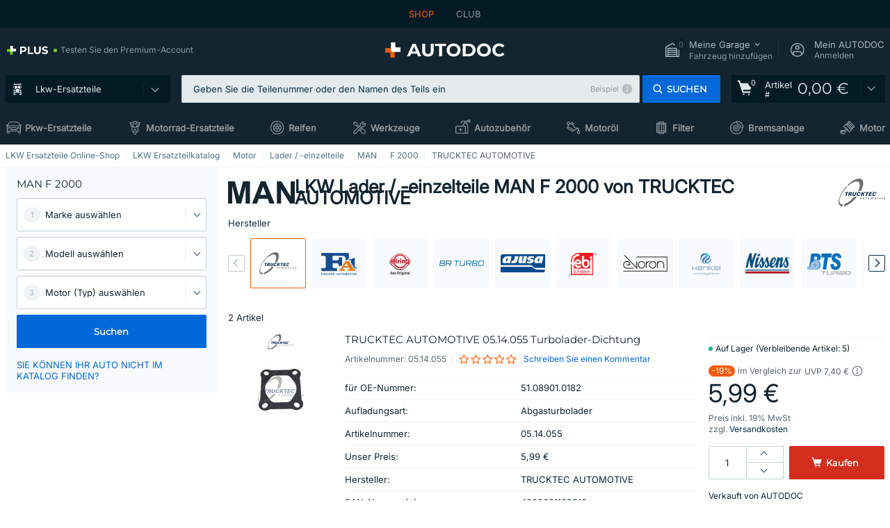

--- FILE ---
content_type: text/html; charset=UTF-8
request_url: https://lkwteile.autodoc.de/ersatzteile/lader-einzelteile-201091/man/f-2000/mf-trucktec-automotive
body_size: 21657
content:
<!DOCTYPE html>
<html lang="de">
<head>
    <meta charset="utf-8">
    <title>LKW TRUCKTEC AUTOMOTIVE Lader / -einzelteile MAN F 2000 Online-Katalog</title>
    <meta name="description" content="【TOP ❗ ANGEBOT】⚡️ ➤ LKW Lader / -einzelteile von TRUCKTEC AUTOMOTIVE MAN F 2000 Modellreihe. Passgenauigkeit mit OEM LKW Ersatzteilen. Vertraue auf die Premium-Qualität von TRUCKTEC AUTOMOTIVE.">
    <meta name="keywords" content="">

        
    <meta name="viewport" content="width=device-width, initial-scale=1.0">
    <meta name="csrf-token" content="9KMCKbgjkCK4yPQwXykuSl3EzgDRlAPsKjTw8Sdw">
    <meta name="format-detection" content="telephone=no">
    <meta http-equiv="x-ua-compatible" content="ie=edge">
    <meta name="robots" content="index, follow">

    <link rel="canonical" href="https://lkwteile.autodoc.de/ersatzteile/lader-einzelteile-201091/man/f-2000/mf-trucktec-automotive">
            
    <link href="/assets/54eb94/css/vendor.css?id=c584094dbf87722b988bc196510f004e" media="screen" rel="stylesheet" type="text/css">
    <link href="/assets/54eb94/css/app.css?id=56e90c19d008ab6b45022f00f7d2669e" media="screen" rel="stylesheet" type="text/css">
    <link rel="apple-touch-icon-precomposed" sizes="57x57" href="/assets/54eb94/images/apple-touch-icon-57x57.png">
    <link rel="apple-touch-icon-precomposed" sizes="114x114" href="/assets/54eb94/images/apple-touch-icon-114x114.png">
    <link rel="apple-touch-icon-precomposed" sizes="72x72" href="/assets/54eb94/images/apple-touch-icon-72x72.png">
    <link rel="apple-touch-icon-precomposed" sizes="144x144" href="/assets/54eb94/images/apple-touch-icon-144x144.png">
    <link rel="apple-touch-icon-precomposed" sizes="60x60" href="/assets/54eb94/images/apple-touch-icon-60x60.png">
    <link rel="apple-touch-icon-precomposed" sizes="120x120" href="/assets/54eb94/images/apple-touch-icon-120x120.png">
    <link rel="apple-touch-icon-precomposed" sizes="76x76" href="/assets/54eb94/images/apple-touch-icon-76x76.png">
    <link rel="apple-touch-icon-precomposed" sizes="152x152" href="/assets/54eb94/images/apple-touch-icon-152x152.png">
    <link rel="icon" type="image/png" sizes="196x196" href="/assets/54eb94/images/favicon-196x196.png">
    <link rel="icon" type="image/png" sizes="96x96" href="/assets/54eb94/images/favicon-96x96.png">
    <link rel="icon" type="image/png" sizes="32x32" href="/assets/54eb94/images/favicon-32x32.png">
    <link rel="icon" type="image/png" sizes="16x16" href="/assets/54eb94/images/favicon-16x16.png">
    <link rel="icon" type="image/png" sizes="128x128" href="/assets/54eb94/images/favicon-128.png">
    <!-- a.1 -->
<meta data-bing-key-tracker name="msvalidate.01" content="6C45369F110BCE52D1CA91A29BCC5EFE">

        <!-- a.2 -->
<script data-safe-params>
  window.safeParams = {};

  (function () {
    window.safeParams = {
      getUrlParams: function () {
        const currentParams = new URLSearchParams(window.location.search);
        const relevantParams = new URLSearchParams();
        const parametersList = ["awc","tduid","tagtag_uid","source","kk","s24clid","tb_prm","fbclid","gclid","wbraid","gbraid","braid","msclkid","cnxclid","zanpid","siteid","rtbhc","ranMID","ranEAID","wgu","wgexpiry","utm_source","utm_medium","utm_campaign","utm_term","utm_content"];

        for (const [key, value] of currentParams) {
          if (parametersList.includes(key)) {
            relevantParams.append(key, value);
          }
        }

        return relevantParams;
      },
      getTrackingParams: function getTrackingParams (url, params) {
        if (!params.toString()) {
          return url;
        }

        const targetUrl = new URL(url, window.location.origin);
        for (const [key, value] of params) {
          if (!targetUrl.searchParams.has(key)) {
            targetUrl.searchParams.set(key, value);
          }
        }
        return targetUrl.toString();
      },
      isInternalLink: function (url) {
        try {
          const targetUrl = new URL(url, window.location.origin);
          if (targetUrl.protocol.match(/^(mailto|tel|javascript):/i)) {
            return false;
          }
          return targetUrl.origin === window.location.origin;
        } catch (e) {
          return false;
        }
      },
    };

    function initParamsManager () {
      const savedParams = window.safeParams.getUrlParams();

      if (!savedParams.toString()) {
        console.log('no params to save');
        return;
      }

      function processNewLinks (mutations) {
        mutations.forEach(mutation => {
          mutation.addedNodes.forEach(node => {
            if (node.nodeType === Node.ELEMENT_NODE) {
              node.querySelectorAll('a, [data-link]').forEach(element => {
                const url = element.tagName === 'A' ? element.href : element.dataset.link;

                if (window.safeParams.isInternalLink(url)) {
                  const processedUrl = window.safeParams.getTrackingParams(url, savedParams);

                  if (element.tagName === 'A') {
                    element.href = processedUrl;
                  } else {
                    element.dataset.link = processedUrl;
                  }
                }
              });
            }
          });
        });
      }

      const observer = new MutationObserver(processNewLinks);
      observer.observe(document.body, {
        childList: true,
        subtree: true,
      });

      document.querySelectorAll('a, [data-link]').forEach(element => {
        const url = element.tagName === 'A' ? element.href : element.dataset.link;

        if (window.safeParams.isInternalLink(url)) {
          const processedUrl = window.safeParams.getTrackingParams(url, savedParams);

          if (element.tagName === 'A') {
            element.href = processedUrl;
          } else {
            element.dataset.link = processedUrl;
          }
        }
      });
    }

    document.addEventListener('setTermsCookiesChoose', function (e) {
      if (e.detail?.allAnalyticsCookies !== 'denied' || e.detail?.allMarketingCookies !== 'denied') {
        initParamsManager();
      }
    });
  })();
</script>

</head>
<body>
<!-- a.3 -->
<div style="display:none" data-session-start></div>

<script>
        window.popupSettings = JSON.parse('{\u0022mobile-app-bonus-popup\u0022:{\u0022id\u0022:\u0022aac5231b-55a2-450e-87ed-7bb9827c8d13\u0022,\u0022type\u0022:\u0022mobile-app-bonus-popup\u0022,\u0022status\u0022:1,\u0022name\u0022:\u0022Mobile app bonus popup after selector change\u0022,\u0022priority\u0022:500,\u0022timeout\u0022:0,\u0022routes\u0022:{\u0022allowed\u0022:[],\u0022disallowed\u0022:[]},\u0022settings\u0022:{\u0022status\u0022:1,\u0022priority\u0022:0},\u0022projectIds\u0022:[218,228,229,230,231,232,233,234,235,236,237,238,239,240,241,242,243,244,245,246,247,248,249,250,251,252,268,719,720,833,893,923,983,984,985],\u0022triggerTypes\u0022:[0],\u0022userType\u0022:2,\u0022createdAt\u0022:\u00222025-12-18T15:28:02.741\u0022,\u0022updatedAt\u0022:\u00222025-12-25T23:04:21.464\u0022},\u0022interstitial-banner\u0022:{\u0022id\u0022:\u0022646702a5-2c59-4fde-bcc4-c5a4f4ecc9ec\u0022,\u0022type\u0022:\u0022interstitial-banner\u0022,\u0022status\u0022:1,\u0022name\u0022:\u0022Interstitial banner\u0022,\u0022priority\u0022:900,\u0022timeout\u0022:0,\u0022routes\u0022:{\u0022allowed\u0022:[],\u0022disallowed\u0022:[\u0022payment_add\u0022,\u0022payment_handler\u0022,\u0022payment_be2bill\u0022,\u0022payment_klarna\u0022,\u0022payment_klarnacheckout\u0022,\u0022payment_klarna_billie\u0022,\u0022payment_trustly\u0022,\u0022payment_braintree_creditcards\u0022,\u0022paylink_handler\u0022,\u0022paylink_be2bill\u0022,\u0022paylink_klarna\u0022,\u0022paylink_klarnacheckout\u0022,\u0022paylink_trustly\u0022,\u0022paylink_braintree_creditcards\u0022,\u0022subscription_handler\u0022,\u0022subscription_be2bill\u0022,\u0022subscription_klarna\u0022,\u0022subscription_klarnacheckout\u0022,\u0022subscription_trustly\u0022,\u0022subscription_braintree_creditcards\u0022,\u0022cart\u0022,\u0022cartAllData\u0022,\u0022cartAllDataGuest\u0022,\u0022cartAccount\u0022,\u0022cartLogin\u0022,\u0022cartAddress\u0022,\u0022cartAddressGuest\u0022,\u0022cartPayments\u0022,\u0022cartPaymentsGuest\u0022,\u0022cartSetPayments\u0022,\u0022cartSetPaymentsGuest\u0022,\u0022basketRecoveryByWpn\u0022,\u0022basketRecovery\u0022,\u0022payment_adyen_credit_card\u0022,\u0022payment_adyen_bancontact\u0022,\u0022return_return\u0022]},\u0022settings\u0022:{\u0022status\u0022:1,\u0022priority\u0022:0},\u0022projectIds\u0022:[218,228,229,230,231,232,233,234,235,236,237,238,239,240,241,242,243,244,245,246,247,248,249,250,251,252,268,719,720,833,893,923,983,984,985],\u0022triggerTypes\u0022:[1],\u0022userType\u0022:2,\u0022createdAt\u0022:\u00222025-12-18T16:18:49.003\u0022,\u0022updatedAt\u0022:\u00222025-12-25T23:30:11.07\u0022},\u0022simple-popup\u0022:{\u0022id\u0022:\u002269d516a7-8ae2-460d-af6d-de578709b84d\u0022,\u0022type\u0022:\u0022simple-popup\u0022,\u0022status\u0022:1,\u0022name\u0022:\u0022Simple popup settings (default)\u0022,\u0022priority\u0022:500,\u0022timeout\u0022:0,\u0022routes\u0022:{\u0022allowed\u0022:[],\u0022disallowed\u0022:[]},\u0022settings\u0022:{\u0022status\u0022:1,\u0022priority\u0022:0},\u0022projectIds\u0022:[218,228,229,230,231,232,233,234,235,236,237,238,239,240,241,242,243,244,245,246,247,248,249,250,251,252,268,719,720,833,893,923,985,984,983],\u0022triggerTypes\u0022:[0],\u0022userType\u0022:2,\u0022createdAt\u0022:\u00222025-12-18T15:38:38.051\u0022,\u0022updatedAt\u0022:\u00222025-12-25T23:14:07.819\u0022},\u0022selector-profile-tab\u0022:{\u0022id\u0022:\u0022fd00580e-42f3-4de7-94f8-52a9e9dfa0df\u0022,\u0022type\u0022:\u0022selector-profile-tab\u0022,\u0022status\u0022:1,\u0022name\u0022:\u0022Selector profile tab (Garage selector)\u0022,\u0022priority\u0022:500,\u0022timeout\u0022:0,\u0022routes\u0022:{\u0022allowed\u0022:[],\u0022disallowed\u0022:[]},\u0022settings\u0022:{\u0022status\u0022:1,\u0022priority\u0022:0},\u0022projectIds\u0022:[218,228,229,230,231,232,233,234,235,236,237,238,239,240,241,242,243,244,245,246,247,248,249,250,251,252,268,719,720,833,893,983,984,985,923],\u0022triggerTypes\u0022:[0],\u0022userType\u0022:2,\u0022createdAt\u0022:\u00222025-12-18T15:40:22.563\u0022,\u0022updatedAt\u0022:\u00222026-01-12T13:15:51.219\u0022},\u0022conversion-offer\u0022:{\u0022id\u0022:\u002270384edf-d314-4df3-ae62-7b0e593dee09\u0022,\u0022type\u0022:\u0022conversion-offer\u0022,\u0022status\u0022:1,\u0022name\u0022:\u0022Conversion offer (Coupon User Churn)\u0022,\u0022priority\u0022:500,\u0022timeout\u0022:0,\u0022routes\u0022:{\u0022allowed\u0022:[],\u0022disallowed\u0022:[]},\u0022settings\u0022:{\u0022status\u0022:1,\u0022priority\u0022:0},\u0022projectIds\u0022:[218],\u0022triggerTypes\u0022:[0],\u0022userType\u0022:2,\u0022createdAt\u0022:\u00222025-12-18T16:23:41.058\u0022,\u0022updatedAt\u0022:\u00222025-12-25T23:31:05.725\u0022},\u0022register-popup\u0022:{\u0022id\u0022:\u002261a4e42a-d5f1-4d1b-b61b-467a9f0cd2e1\u0022,\u0022type\u0022:\u0022register-popup\u0022,\u0022status\u0022:1,\u0022name\u0022:\u0022Register popup\u0022,\u0022priority\u0022:500,\u0022timeout\u0022:0,\u0022routes\u0022:{\u0022allowed\u0022:[],\u0022disallowed\u0022:[]},\u0022settings\u0022:{\u0022status\u0022:1,\u0022priority\u0022:0},\u0022projectIds\u0022:[218,228,229,230,231,232,233,234,235,236,237,238,239,240,241,242,243,244,245,246,247,248,249,250,251,252,268,719,720,833,893,923,985,984,983],\u0022triggerTypes\u0022:[0],\u0022userType\u0022:0,\u0022createdAt\u0022:\u00222025-12-18T15:12:50.028\u0022,\u0022updatedAt\u0022:\u00222025-12-25T23:02:35.62\u0022},\u0022cookies-popup\u0022:{\u0022id\u0022:\u00223b241101-e2bb-4255-8caf-4136c566a967\u0022,\u0022type\u0022:\u0022cookies-popup\u0022,\u0022status\u0022:1,\u0022name\u0022:\u0022Cookie PopUp Main\u0022,\u0022priority\u0022:800,\u0022timeout\u0022:0,\u0022routes\u0022:{\u0022allowed\u0022:[],\u0022disallowed\u0022:[\u0022basketRecovery\u0022,\u0022basketRecoveryByWpn\u0022,\u0022basket_alldata_redirect\u0022,\u0022basket_shipping_redirect\u0022,\u0022basket_guest_alldata_redirect\u0022,\u0022cart\u0022,\u0022cartAccount\u0022,\u0022cartAddress\u0022,\u0022cartAddressGuest\u0022,\u0022cartAllData\u0022,\u0022cartAllDataGuest\u0022,\u0022cartLogin\u0022,\u0022cartPayments\u0022,\u0022cartPaymentsGuest\u0022,\u0022cartSetPayments\u0022,\u0022cartSetPaymentsGuest\u0022,\u0022cartSubscriptionPayments\u0022,\u0022paylink_adyen_bancontact\u0022,\u0022paylink_adyen_credit_card\u0022,\u0022paylink_be2bill\u0022,\u0022paylink_be2bill_oney_checkout\u0022,\u0022paylink_braintree_creditcards\u0022,\u0022paylink_handler\u0022,\u0022paylink_klarna\u0022,\u0022paylink_klarna_billie\u0022,\u0022paylink_klarnacheckout\u0022,\u0022paylink_ps_adyen_credit_card\u0022,\u0022paylink_trustly\u0022,\u0022payment_add\u0022,\u0022payment_adyen_bancontact\u0022,\u0022payment_adyen_credit_card\u0022,\u0022payment_be2bill\u0022,\u0022payment_be2bill_oney_checkout\u0022,\u0022payment_braintree_creditcards\u0022,\u0022payment_handler\u0022,\u0022payment_klarna\u0022,\u0022payment_klarna_billie\u0022,\u0022payment_klarnacheckout\u0022,\u0022payment_ps_adyen_credit_card\u0022,\u0022payment_trustly\u0022,\u0022subscriptionCart\u0022,\u0022subscription_adyen_bancontact\u0022,\u0022subscription_adyen_credit_card\u0022,\u0022subscription_be2bill\u0022,\u0022subscription_be2bill_oney_checkout\u0022,\u0022subscription_braintree_creditcards\u0022,\u0022subscription_handler\u0022,\u0022subscription_klarna\u0022,\u0022subscription_klarna_billie\u0022,\u0022subscription_klarnacheckout\u0022,\u0022subscription_ps_adyen_credit_card\u0022,\u0022subscription_trustly\u0022]},\u0022settings\u0022:{\u0022status\u0022:1,\u0022priority\u0022:0},\u0022projectIds\u0022:[218,228,229,230,231,232,233,234,235,236,237,238,239,240,241,242,243,244,245,246,247,248,249,250,251,252,268,719,720,833,893,983,984,985,923],\u0022triggerTypes\u0022:[1,0],\u0022userType\u0022:2,\u0022createdAt\u0022:\u00221999-12-31T22:00:00\u0022,\u0022updatedAt\u0022:\u00222026-01-07T16:34:36.202\u0022},\u0022login-popup\u0022:{\u0022id\u0022:\u00229fcb6af2-297d-4eee-87ee-2c19c3b41007\u0022,\u0022type\u0022:\u0022login-popup\u0022,\u0022status\u0022:1,\u0022name\u0022:\u0022Login popup\u0022,\u0022priority\u0022:500,\u0022timeout\u0022:0,\u0022routes\u0022:{\u0022allowed\u0022:[],\u0022disallowed\u0022:[]},\u0022settings\u0022:{\u0022status\u0022:1,\u0022priority\u0022:0},\u0022projectIds\u0022:[218,228,229,230,231,232,233,234,235,236,237,238,239,240,241,242,243,244,245,246,247,248,249,250,251,252,268,719,720,833,893,923,983,984,985],\u0022triggerTypes\u0022:[0],\u0022userType\u0022:0,\u0022createdAt\u0022:\u00222025-12-18T15:11:35.206\u0022,\u0022updatedAt\u0022:\u00222026-01-09T11:42:01.404\u0022},\u0022sidebar-key-characteristics\u0022:{\u0022id\u0022:\u0022e5062320-330d-4b09-b5e8-d2828f87310d\u0022,\u0022type\u0022:\u0022sidebar-key-characteristics\u0022,\u0022status\u0022:1,\u0022name\u0022:\u0022Sidebar key characteristics\u0022,\u0022priority\u0022:900,\u0022timeout\u0022:0,\u0022routes\u0022:{\u0022allowed\u0022:[],\u0022disallowed\u0022:[]},\u0022settings\u0022:{\u0022status\u0022:1,\u0022priority\u0022:0},\u0022projectIds\u0022:[218,228,229,230,231,232,233,234,235,236,237,238,239,240,241,242,243,244,245,246,247,248,249,250,251,252,268,719,720,833,893,983,984,985,923],\u0022triggerTypes\u0022:[2],\u0022userType\u0022:2,\u0022createdAt\u0022:\u00222025-12-18T15:57:38.023\u0022,\u0022updatedAt\u0022:\u00222026-01-08T13:30:19.351\u0022},\u0022login-before-wishlist-add\u0022:{\u0022id\u0022:\u002288960085-9b57-4a27-a586-2a01c0eedf98\u0022,\u0022type\u0022:\u0022login-before-wishlist-add\u0022,\u0022status\u0022:1,\u0022name\u0022:\u0022Login before wishlist add\u0022,\u0022priority\u0022:500,\u0022timeout\u0022:0,\u0022routes\u0022:{\u0022allowed\u0022:[],\u0022disallowed\u0022:[]},\u0022settings\u0022:{\u0022status\u0022:1,\u0022priority\u0022:0},\u0022projectIds\u0022:[218,228,229,230,231,232,233,234,235,236,237,238,239,240,241,242,243,244,245,246,247,248,249,250,251,252,268,719,720,833,893,983,984,985,923],\u0022triggerTypes\u0022:[0],\u0022userType\u0022:0,\u0022createdAt\u0022:\u00222025-12-18T16:17:05.533\u0022,\u0022updatedAt\u0022:\u00222026-01-08T12:47:50.844\u0022},\u0022product-add-to-cart-related\u0022:{\u0022id\u0022:\u00226e3dd388-dcc6-46d5-8ccb-025ac24b353e\u0022,\u0022type\u0022:\u0022product-add-to-cart-related\u0022,\u0022status\u0022:1,\u0022name\u0022:\u0022Related products\u0022,\u0022priority\u0022:700,\u0022timeout\u0022:0,\u0022routes\u0022:{\u0022allowed\u0022:[],\u0022disallowed\u0022:[\u0022accessories_listing\u0022,\u0022accessories_listing_brand\u0022,\u0022chemicals_listing_brand\u0022,\u0022chemicals_listing\u0022,\u0022compatibility_transaction\u0022,\u0022criterion_listing\u0022,\u0022index_accessories\u0022,\u0022motoroil_release\u0022,\u0022motoroil_viscosity\u0022,\u0022motoroil_viscosity_brand\u0022,\u0022oe_number\u0022,\u0022promotional_transaction\u0022,\u0022short_number\u0022,\u0022tools_listing\u0022,\u0022tools_listing_brand\u0022]},\u0022settings\u0022:{\u0022status\u0022:1,\u0022priority\u0022:0},\u0022projectIds\u0022:[218,228,229,230,231,232,233,234,235,236,237,238,239,240,241,242,243,244,245,246,247,248,249,250,251,252,268,719,720,833,893,923,983,984,985],\u0022triggerTypes\u0022:[5,0],\u0022userType\u0022:2,\u0022createdAt\u0022:\u00222025-12-18T15:33:56.811\u0022,\u0022updatedAt\u0022:\u00222025-12-29T12:35:21.806\u0022},\u0022google-one-tap\u0022:{\u0022id\u0022:\u002277268690-05da-45d6-96c9-3f2482875db3\u0022,\u0022type\u0022:\u0022google-one-tap\u0022,\u0022status\u0022:1,\u0022name\u0022:\u0022Google One Tap popup (Google login)\u0022,\u0022priority\u0022:700,\u0022timeout\u0022:0,\u0022routes\u0022:{\u0022allowed\u0022:[],\u0022disallowed\u0022:[\u0022basketRecoveryByWpn\u0022,\u0022basketRecovery\u0022,\u0022cart\u0022,\u0022cartAccount\u0022,\u0022cartAddress\u0022,\u0022cartAddressGuest\u0022,\u0022cartAllData\u0022,\u0022cartAllDataGuest\u0022,\u0022cartLogin\u0022,\u0022cartPayments\u0022,\u0022cartPaymentsGuest\u0022,\u0022cartSetPayments\u0022,\u0022cartSetPaymentsGuest\u0022,\u0022cartSubscriptionPayments\u0022,\u0022paylink_adyen_bancontact\u0022,\u0022paylink_adyen_credit_card\u0022,\u0022paylink_be2bill\u0022,\u0022paylink_be2bill_oney_checkout\u0022,\u0022paylink_braintree_creditcards\u0022,\u0022paylink_handler\u0022,\u0022paylink_klarna_billie\u0022,\u0022paylink_klarna\u0022,\u0022paylink_klarnacheckout\u0022,\u0022paylink_ps_adyen_credit_card\u0022,\u0022paylink_trustly\u0022,\u0022payment_add\u0022,\u0022payment_adyen_bancontact\u0022,\u0022payment_adyen_credit_card\u0022,\u0022payment_be2bill\u0022,\u0022payment_be2bill_oney_checkout\u0022,\u0022payment_braintree_creditcards\u0022,\u0022payment_handler\u0022,\u0022payment_klarna\u0022,\u0022payment_klarna_billie\u0022,\u0022payment_klarnacheckout\u0022,\u0022payment_ps_adyen_credit_card\u0022,\u0022payment_trustly\u0022,\u0022subscriptionCart\u0022,\u0022subscription_adyen_bancontact\u0022,\u0022subscription_adyen_credit_card\u0022,\u0022subscription_be2bill\u0022,\u0022subscription_be2bill_oney_checkout\u0022,\u0022subscription_braintree_creditcards\u0022,\u0022subscription_handler\u0022,\u0022subscription_klarna\u0022,\u0022subscription_klarna_billie\u0022,\u0022subscription_klarnacheckout\u0022,\u0022subscription_ps_adyen_credit_card\u0022,\u0022subscription_trustly\u0022]},\u0022settings\u0022:{\u0022status\u0022:1,\u0022priority\u0022:0},\u0022projectIds\u0022:[218,228,229,230,231,232,233,234,235,236,237,238,239,240,241,242,243,244,245,246,247,248,249,250,251,252,268,719,720,833,893,983,984,985,923],\u0022triggerTypes\u0022:[1],\u0022userType\u0022:0,\u0022createdAt\u0022:\u00222025-12-18T15:49:54.611\u0022,\u0022updatedAt\u0022:\u00222026-01-07T13:56:14.309\u0022},\u0022not-found-car\u0022:{\u0022id\u0022:\u00225b0df7ab-49f2-4647-a827-05298ecbd6de\u0022,\u0022type\u0022:\u0022not-found-car\u0022,\u0022status\u0022:1,\u0022name\u0022:\u0022Car not found\u0022,\u0022priority\u0022:500,\u0022timeout\u0022:0,\u0022routes\u0022:{\u0022allowed\u0022:[],\u0022disallowed\u0022:[]},\u0022settings\u0022:{\u0022status\u0022:1,\u0022priority\u0022:0},\u0022projectIds\u0022:[218,228,229,230,231,232,233,234,235,236,237,238,239,240,241,242,243,244,245,246,247,248,249,250,251,252,268,719,720,833,893,983,984,985,923],\u0022triggerTypes\u0022:[0],\u0022userType\u0022:2,\u0022createdAt\u0022:\u00222025-12-18T15:30:22.898\u0022,\u0022updatedAt\u0022:\u00222026-01-09T10:32:17.011\u0022},\u0022selector-popup\u0022:{\u0022id\u0022:\u0022673a344d-1152-4490-bb78-522a0809498f\u0022,\u0022type\u0022:\u0022selector-popup\u0022,\u0022status\u0022:1,\u0022name\u0022:\u0022Selector\u0022,\u0022priority\u0022:600,\u0022timeout\u0022:0,\u0022routes\u0022:{\u0022allowed\u0022:[],\u0022disallowed\u0022:[]},\u0022settings\u0022:{\u0022status\u0022:1,\u0022priority\u0022:0},\u0022projectIds\u0022:[218,228,229,230,231,232,233,234,235,236,237,238,239,240,241,242,243,244,245,246,247,248,249,250,251,252,268,719,720,833,893,923,983,984,985],\u0022triggerTypes\u0022:[0],\u0022userType\u0022:2,\u0022createdAt\u0022:\u00222025-12-18T15:25:55.839\u0022,\u0022updatedAt\u0022:\u00222026-01-08T11:18:15.985\u0022},\u0022forgot-password\u0022:{\u0022id\u0022:\u0022c6608e5d-e436-4c2a-9175-7d9d79429f40\u0022,\u0022type\u0022:\u0022forgot-password\u0022,\u0022status\u0022:1,\u0022name\u0022:\u0022Forgot password\u0022,\u0022priority\u0022:500,\u0022timeout\u0022:0,\u0022routes\u0022:{\u0022allowed\u0022:[],\u0022disallowed\u0022:[]},\u0022settings\u0022:{\u0022status\u0022:1,\u0022priority\u0022:0},\u0022projectIds\u0022:[218,228,229,230,231,232,233,234,235,236,237,238,239,240,241,242,243,244,245,246,247,248,249,250,251,252,268,719,720,833,893,923,983,984,985],\u0022triggerTypes\u0022:[0],\u0022userType\u0022:0,\u0022createdAt\u0022:\u00222025-12-18T15:24:01.686\u0022,\u0022updatedAt\u0022:\u00222025-12-25T23:03:05.621\u0022}}');
    </script>
<div id="app"
            data-generic-id="201091" data-user-id="" data-cart-id="" data-ubi="" data-cart-count="0" data-maker-id="69" data-model-id="3539" data-car-id="" data-404-page="false" data-route-name="lkw_category_model_brand" data-ab-test-type data-ab-test-group data-ab-test-keys data-ab-test-values
    >
<div class="header-wrap" data-header-wrap>
    <div class="header-cross-products">
    <div class="wrap">
        <ul class="header-cross-products__list">
                            <li>
                    <span class="header-cross-products__link active"
                                                    >
                        SHOP
                    </span>
                </li>
                            <li>
                    <span class="header-cross-products__link"
                           role="link" tabindex="0" data-link="https://club.autodoc.de/?to=%2F&amp;utm_source=lkwteile.autodoc.de&amp;utm_medium=referral&amp;utm_term=de&amp;utm_content=lkw_category_model_brand%7Cdesktop%7C&amp;utm_campaign=header_club " data-target="_blank"                           >
                        CLUB
                    </span>
                </li>
                    </ul>
    </div>
</div>

        <header class="header" >
        <div class="wrap">
            <div class="header__top">
                <div class="header-atd-plus"
     role="link"
     tabindex="0"
     data-tooltip-hover
     data-plus-tooltip
     data-ajax-link="https://lkwteile.autodoc.de/ajax/get-plus-tooltip"
     data-link="https://www.autodoc.de/services/plus-service"
>
    <span class="header-atd-plus__logo">
        <svg class='base-svg' role='none'>
            <use xlink:href='/assets/54eb94/images/icon-sprite-color.svg#sprite-plus-icon-color'></use>
        </svg>
    </span>
    <div class="header-atd-plus__title">Testen Sie den Premium-Account</div>
</div>

                <div class="header__logo">
                                                <a href="https://lkwteile.autodoc.de/">
                                <img src="https://scdn.autodoc.de/static/logo/logo-light.svg"
                                     alt="AUTODOC Deutschland">
                            </a>                                            </div>
                <div class="header__top-right">
                    <div class="header__top-right-item header-garage " data-document-click-none
     data-garage-link="https://lkwteile.autodoc.de/ajax/get-garage-tooltip">
    <div class="header-garage__wrap" role="button" tabindex="0" data-show-tooltip-garage>
        <div class="header-garage__icon">
            <svg class='base-svg' role='none'>
                <use xlink:href='/assets/54eb94/images/icon-sprite-bw.svg#sprite-garage-icon-bw'></use>
            </svg>
            <span class="header-garage__amount" data-cart-count="0">0</span>
        </div>
        <div class="header-garage__text">
            <span class="header-garage__text-title">Meine Garage</span>
                            <div class="header-garage__text-brand">
                    Fahrzeug hinzufügen                </div>
                    </div>
    </div>
    <div class="header-garage__tooltip" data-tooltip-mouseleave data-tooltip-garage data-garage-tooltip-container
        data-garage-cars="0"
    >
    </div>
</div>
                                                                <div class="header__top-right-item header-login js-login-popup" data-login-show role="button" tabindex="0">
                            <div class="header-login__icon">
                                <svg class='base-svg' role='none'>
                                    <use
                                        xlink:href='/assets/54eb94/images/icon-sprite-bw.svg#sprite-user-icon-bw'></use>
                                </svg>
                            </div>
                            <div class="header-login__text">
                                <span class="header-login__text-title">Mein AUTODOC</span>
                                Anmelden                            </div>
                        </div>
                                    </div>
                <div data-header-top-right></div>
            </div>
            <div class="header__panel">
    <div class="header-menu" data-burger-mobile
         data-current-subdomain="truck" tabindex="0" role="button">
        <div class="header-menu__desk" data-header-menu-link>
                                <svg class='header-menu__desk-icon base-svg' role='none'>
                        <use xlink:href='/assets/54eb94/images/icon-sprite-bw.svg#sprite-truck-bw'></use>
                    </svg>
                    <a href="https://lkwteile.autodoc.de/ersatzteile" class="header-menu__desk-title"
                        data-image="/assets/54eb94/images/icon-sprite-bw.svg#sprite-truck-bw" tabindex="-1">
                        Lkw-Ersatzteile                    </a>                            </div>
        <div class="header-menu__mobile">
            <svg class='base-svg' role='none'>
                <use xlink:href='/assets/54eb94/images/icon-sprite-bw.svg#sprite-burger-icon-bw'></use>
            </svg>
        </div>
    </div>

    <div class="header-search-wrap header-search-wrap--categories" data-mobile-search-wrap data-mobile-search-wrap-categories data-document-click-none>
    <div class="header-search" data-mobile-search>
        <div class="header-search__overlay-wrap" data-hide-autocomplete>
            <div class="header-search__overlay"></div>
        </div>
        <form method="get" action="https://lkwteile.autodoc.de/search" class="header-search__wrap" data-header-search-wrap data-autocomplete-form>
            <div class="header-search__tag" data-autocomplete-top-tags></div>
            <div class="header-search__close" data-hide-autocomplete></div>
            <div class="header-search__input">
                <div class="header-search__input-wrap" data-search-autocomplete-wrapper>
                    <input type="text"
                           class="form-input"
                           name="keyword"
                           value=""
                           placeholder="Geben Sie die Teilenummer oder den Namen des Teils ein"
                           autocomplete="off"
                           data-show-autocomplete
                           data-show-autocomplete-overlay
                           data-search-autocomplete-input
                    >
                    <div class="header-search__clear" data-search-clear-input tabindex="0" role="button"></div>
                    <div class="header-search__example" role="button" tabindex="0" data-search-show-example data-popup-search-example-btn>Beispiel</div>
                </div>
            </div>
            <span class="header-search__button btn btn--md" role="button" tabindex="0" data-search-submit-button>
                <svg role='none'>
                    <use xlink:href="/assets/54eb94/images/icon-sprite-bw.svg#sprite-search-icon-bw"></use>
                </svg>
                <span>Suchen</span>
            </span>
        </form>
    </div>
</div>

    <span class="header-show-mob" data-show-autocomplete tabindex="0" role="button">
        <svg role='none'>
            <use xlink:href="/assets/54eb94/images/icon-sprite-bw.svg#sprite-search-icon-bw"></use>
        </svg>
    </span>
    <div class="header-cart"
     data-header-cart
     
     
     data-header-cart-middle
     role="link"
     tabindex="0"
     data-link="https://www.autodoc.de/basket">
    <script>var ubi = '';</script>
    <div class="header-cart__icon">
    <svg class="base-svg" role='none'>
        <use xlink:href="/assets/54eb94/images/icon-sprite-bw.svg#sprite-basket-icon-bw"></use>
    </svg>
    <span class="header-cart__amount" data-cart-count-products="0">0</span>
</div>
<div class="header-cart__text">
    Artikel <span class="header-cart__text-number">#</span>
</div>
<div class="header-cart__total" data-order-sum="0">
    0,00 &euro;
</div>
    <div class="header-cart__tooltip" data-header-cart-tooltip>
            <div class="header-cart__tooltip-empty">Ihr Warenkorb ist leer</div>

            </div>
</div>
</div>
            <nav>
    <ul class="header-nav">
                    <li class="header-nav__item">
                <svg class="header-nav__icon base-svg" role='none'>
                    <use xlink:href="/assets/54eb94/images/icon-sprite-bw.svg#sprite-car-empty-bw"></use>
                </svg>
                <a href="https://www.autodoc.de/" data-parent-id="10001" class="header-nav__link">
                Pkw-Ersatzteile
                </a>            </li>
                    <li class="header-nav__item">
                <svg class="header-nav__icon base-svg" role='none'>
                    <use xlink:href="/assets/54eb94/images/icon-sprite-bw.svg#sprite-moto-empty-bw"></use>
                </svg>
                <a href="https://moto.autodoc.de/" data-parent-id="43000" class="header-nav__link">
                Motorrad-Ersatzteile
                </a>            </li>
                    <li class="header-nav__item">
                <svg class="header-nav__icon base-svg" role='none'>
                    <use xlink:href="/assets/54eb94/images/icon-sprite-bw.svg#sprite-tyres-icon-bw"></use>
                </svg>
                <a href="https://www.autodoc.de/reifen/lkw" data-parent-id="23208" class="header-nav__link">
                Reifen
                </a>            </li>
                    <li class="header-nav__item">
                <svg class="header-nav__icon base-svg" role='none'>
                    <use xlink:href="/assets/54eb94/images/icon-sprite-bw.svg#sprite-tools-icon-bw"></use>
                </svg>
                <a href="https://www.autodoc.de/werkzeuge" data-parent-id="36000" class="header-nav__link">
                Werkzeuge
                </a>            </li>
                    <li class="header-nav__item">
                <svg class="header-nav__icon base-svg" role='none'>
                    <use xlink:href="/assets/54eb94/images/icon-sprite-bw.svg#sprite-misc-icon-bw"></use>
                </svg>
                <a href="https://www.autodoc.de/autozubehoer" data-parent-id="33000" class="header-nav__link">
                Autozubehör
                </a>            </li>
                    <li class="header-nav__item">
                <svg class="header-nav__icon base-svg" role='none'>
                    <use xlink:href="/assets/54eb94/images/icon-sprite-bw.svg#sprite-oil-icon-bw"></use>
                </svg>
                <a href="https://lkwteile.autodoc.de/ersatzteile/motorol-290001" data-parent-id="290001" class="header-nav__link">
                Motoröl
                </a>            </li>
                    <li class="header-nav__item">
                <svg class="header-nav__icon base-svg" role='none'>
                    <use xlink:href="/assets/54eb94/images/icon-sprite-bw.svg#sprite-filters-icon-bw"></use>
                </svg>
                <a href="https://lkwteile.autodoc.de/ersatzteile/filter" data-parent-id="200047" class="header-nav__link">
                Filter
                </a>            </li>
                    <li class="header-nav__item">
                <svg class="header-nav__icon base-svg" role='none'>
                    <use xlink:href="/assets/54eb94/images/icon-sprite-bw.svg#sprite-brackes-icon-bw"></use>
                </svg>
                <a href="https://lkwteile.autodoc.de/ersatzteile/bremsanlage" data-parent-id="200058" class="header-nav__link">
                Bremsanlage
                </a>            </li>
                    <li class="header-nav__item">
                <svg class="header-nav__icon base-svg" role='none'>
                    <use xlink:href="/assets/54eb94/images/icon-sprite-bw.svg#sprite-engine-icon-bw"></use>
                </svg>
                <a href="https://lkwteile.autodoc.de/ersatzteile/motor" data-parent-id="200026" class="header-nav__link">
                Motor
                </a>            </li>
            </ul>
</nav>
        </div>
            </header>

</div>
<main class="listing-page" id="main"  data-ajax-listing-page data-ga-listing-page="" data-category-id="201091">
    <div class="app-left-banner app-left-banner--under-overlay" data-app-left-banner data-removed-dom-element>
</div>
            <div data-popup-live-chat-wrapper></div>

            <div class="head-page">
       <nav class="breadcrumbs swipe">
        <script type="application/ld+json">{
    "@context": "https://schema.org",
    "@type": "BreadcrumbList",
    "itemListElement": [
        {
            "@type": "ListItem",
            "position": 1,
            "item": {
                "@type": "Thing",
                "name": "LKW Ersatzteile Online-Shop",
                "@id": "https://lkwteile.autodoc.de/#parts"
            }
        },
        {
            "@type": "ListItem",
            "position": 2,
            "item": {
                "@type": "Thing",
                "name": "LKW Ersatzteilkatalog",
                "@id": "https://lkwteile.autodoc.de/ersatzteile"
            }
        },
        {
            "@type": "ListItem",
            "position": 3,
            "item": {
                "@type": "Thing",
                "name": "Motor",
                "@id": "https://lkwteile.autodoc.de/ersatzteile/motor"
            }
        },
        {
            "@type": "ListItem",
            "position": 4,
            "item": {
                "@type": "Thing",
                "name": "Lader / -einzelteile",
                "@id": "https://lkwteile.autodoc.de/ersatzteile/lader-einzelteile-201091"
            }
        },
        {
            "@type": "ListItem",
            "position": 5,
            "item": {
                "@type": "Thing",
                "name": "MAN",
                "@id": "https://lkwteile.autodoc.de/ersatzteile/lader-einzelteile-201091/man"
            }
        },
        {
            "@type": "ListItem",
            "position": 6,
            "item": {
                "@type": "Thing",
                "name": "F 2000",
                "@id": "https://lkwteile.autodoc.de/ersatzteile/lader-einzelteile-201091/man/f-2000"
            }
        },
        {
            "@type": "ListItem",
            "position": 7,
            "item": {
                "@type": "Thing",
                "name": "TRUCKTEC AUTOMOTIVE"
            }
        }
    ]
}</script>        <ol class="wrap">
                            <li class="breadcrumbs__item">
                                            <a href="https://lkwteile.autodoc.de/#parts">
                        LKW Ersatzteile Online-Shop
                        </a>                                    </li>
                            <li class="breadcrumbs__item">
                                            <a href="https://lkwteile.autodoc.de/ersatzteile">
                        LKW Ersatzteilkatalog
                        </a>                                    </li>
                            <li class="breadcrumbs__item">
                                            <a href="https://lkwteile.autodoc.de/ersatzteile/motor">
                        Motor
                        </a>                                    </li>
                            <li class="breadcrumbs__item">
                                            <a href="https://lkwteile.autodoc.de/ersatzteile/lader-einzelteile-201091">
                        Lader / -einzelteile
                        </a>                                    </li>
                            <li class="breadcrumbs__item">
                                            <a href="https://lkwteile.autodoc.de/ersatzteile/lader-einzelteile-201091/man">
                        MAN
                        </a>                                    </li>
                            <li class="breadcrumbs__item">
                                            <a href="https://lkwteile.autodoc.de/ersatzteile/lader-einzelteile-201091/man/f-2000">
                        F 2000
                        </a>                                    </li>
                            <li class="breadcrumbs__item">
                                            TRUCKTEC AUTOMOTIVE
                                    </li>
                    </ol>
    </nav>

    </div>
    <div class="section wrap">
        <div class="row">
            <div class="col-12 col-lg-3 sidebar">
                <div class="search-car-box search-car-box--sidebar mb-2 mb-lg-4"
     data-ga4-selector-object="block"
     data-car-search-selector
     data-car-search-type="catalog"
>
    <div class="car-selector" data-selector
     data-selector-url="https://lkwteile.autodoc.de/ajax/selector/truck"
     data-search-url="https://lkwteile.autodoc.de/ajax/selector/truck/search">
    <div class="car-selector__refresh-wrap hidden" data-selector-reset tabindex="0" role="button">
        <div class="car-selector__refresh">
            <svg class="base-svg" role='none'>
                <use xlink:href="/assets/54eb94/images/icon-sprite-bw.svg#sprite-refresh-icon-bw"></use>
            </svg>
        </div>
    </div>
            <div class="car-selector__title">MAN F 2000</div>
            <form class="car-selector__wrap" onsubmit="return false;" data-truck-form>
            <input name="nodeId" type="hidden" value="201091">
    <input name="nodeAlias" type="hidden" value="lader-einzelteile">
    <input name="brand" type="hidden" value="trucktec-automotive">
    <input name="supplier[]" type="hidden" value="490">
                        <div class="car-selector__wrap-form" data-selector-maker data-form-row>
    <div class="car-selector__wrap-item">
        <div class="car-selector__form-select form-select form-select--lg" data-selector-block>
            <select name="makerId" id="form_maker_id" data-kmtx="873">
                <option value="-1">Marke auswählen</option>
            </select>
        </div>
            </div>
    <div class="car-selector__error-text" data-error-message></div>
</div>

<div class="car-selector__wrap-form" data-selector-model data-form-row>
    <div class="car-selector__wrap-item">
        <div class="car-selector__form-select form-select form-select--lg" data-selector-block>
            <select name="modelId" id="form_model_id" data-kmtx="995">
                <option value="-1">Modell auswählen</option>
            </select>
        </div>
            </div>
    <div class="car-selector__error-text" data-error-message></div>
</div>
<div class="car-selector__wrap-form" data-selector-car data-form-row>
    <div class="car-selector__wrap-item">
        <div class="car-selector__form-select form-select form-select--lg" data-selector-block>
            <select name="carId" id="form_car_id" data-kmtx="996">
                <option value="-1">Motor (Typ) auswählen</option>
            </select>
        </div>
                    <div class="car-selector-tooltip" data-single-tooltip data-car-selector-tooltip>
                <div class="car-selector-tooltip__close" tabindex="0" role="button" data-tooltip-close data-close-forever></div>
            </div>
            </div>
    <div class="car-selector__error-text" data-error-message></div>
</div>
        <button class="car-selector__button btn btn--lg" data-selector-button data-selector-button-popup
            data-form="data-truck-form"
            data-kmtx="7"
            data-kmtx-popup="115"
            data-is-ajax="0">
            <span>Suchen</span>
        </button>
    </form>
</div>
    <div class="search-car-box__not-found">
        <span role="button" tabindex="0" data-not-found-car-show>SIE KÖNNEN IHR AUTO NICHT IM KATALOG FINDEN?</span>
    </div>
</div>


                <div style="display: none;" data-filters-sidebar-empty></div>


                <div id="widget" class="widget-recently-viewed-block active d-none" data-widget-recently-viewed-block data-toggle-class-wrap>
</div>            </div>
            <div class="col-12 col-lg-9 pt-3 pt-lg-2">
                                    <div class="listing-title">
    <img class="lazyload" src="https://scdn.autodoc.de/makers/69.svg"
                                 data-srcset="https://scdn.autodoc.de/makers/69.svg"
                                 srcset="https://www.autodoc.de/lazyload.php?width=70&amp;height=35"
                                 alt="TRUCKTEC AUTOMOTIVE Lader / -einzelteile MAN F 2000 - Katalog mit OEM Alternativen">
    <h1 class="listing-title__name">LKW Lader / -einzelteile MAN F 2000 von TRUCKTEC AUTOMOTIVE</h1>
    <img class="lazyload" src="https://cdn.autodoc.de/brands/thumbs/490.png?m=0"
                                 data-srcset="https://cdn.autodoc.de/brands/thumbs/490.png?m=3"
                                 srcset="https://www.autodoc.de/lazyload.php?width=1&amp;height=1"
                                 alt="TRUCKTEC AUTOMOTIVE Original LKW Lader / -einzelteile MAN F 2000">
</div>

<div class="listing-filters-list-wrap mb-2 mb-md-3 mb-lg-4" data-listing-filters data-ga4-listing-filters>
        <div class="listing-filters-list">
            <div class="wrap">
                <form class="listing-filters__forms" action="https://lkwteile.autodoc.de/ersatzteile/lader-einzelteile-201091/man/f-2000/mf-trucktec-automotive" data-filter-form method="get"
                      >
                    <input type="hidden" name="type" value="ajax">
                    

                    
                    
                    
                        
                        
                        <div class="filter-listing filter-listing--brand filter-listing--brand-names filter-listing--fixed mb-2" data-form-filter-id="50002">
        <div class="filter-listing__title">Hersteller</div>
        <ul class="filter-listing__list" data-filter-brand-slider data-ga4-filter-slider>
                            <li class="filter-listing__item  active " data-top-filter-item
                        data-filter-id="50002" data-filter-value="490">
                                            <label class="filter-listing__label">
                            <span class="filter-listing__img">
                                <img class="lazyload"
                                     data-srcset="https://cdn.autodoc.de/brands/thumbs/490.png?m=3 1x, https://cdn.autodoc.de/brands/thumbs/490.png?m=2 2x"
                                     srcset="https://www.autodoc.de/lazyload.php?width=300&amp;height=300"
                                     src="https://cdn.autodoc.de/brands/thumbs/490.png?m=0"
                                     alt="TRUCKTEC AUTOMOTIVE Lader / -einzelteile MAN F 2000">
                            </span>
                        </label>
                                    </li>
                            <li class="filter-listing__item " data-top-filter-item
                        data-filter-id="50002" data-filter-value="10267">
                                            <label class="filter-listing__label">
                            <a href="https://lkwteile.autodoc.de/ersatzteile/lader-einzelteile-201091/man/f-2000/mf-fa1"
                               class="filter-listing__label filter-listing__img">
                                <img class="lazyload"
                                     data-srcset="https://cdn.autodoc.de/brands/thumbs/10267.png?m=3 1x, https://cdn.autodoc.de/brands/thumbs/10267.png?m=2 2x"
                                     srcset="https://www.autodoc.de/lazyload.php?width=300&amp;height=300"
                                     src="https://cdn.autodoc.de/brands/thumbs/10267.png?m=0"
                                     alt="FA1 Lader / -einzelteile MAN F 2000">
                            </a>
                        </label>
                                    </li>
                            <li class="filter-listing__item " data-top-filter-item
                        data-filter-id="50002" data-filter-value="10">
                                            <label class="filter-listing__label">
                            <a href="https://lkwteile.autodoc.de/ersatzteile/lader-einzelteile-201091/man/f-2000/mf-elring"
                               class="filter-listing__label filter-listing__img">
                                <img class="lazyload"
                                     data-srcset="https://cdn.autodoc.de/brands/thumbs/10.png?m=3 1x, https://cdn.autodoc.de/brands/thumbs/10.png?m=2 2x"
                                     srcset="https://www.autodoc.de/lazyload.php?width=300&amp;height=300"
                                     src="https://cdn.autodoc.de/brands/thumbs/10.png?m=0"
                                     alt="ELRING Lader / -einzelteile MAN F 2000">
                            </a>
                        </label>
                                    </li>
                            <li class="filter-listing__item " data-top-filter-item
                        data-filter-id="50002" data-filter-value="6725">
                                            <label class="filter-listing__label">
                            <a href="https://lkwteile.autodoc.de/ersatzteile/lader-einzelteile-201091/man/f-2000/mf-br-turbo"
                               class="filter-listing__label filter-listing__img">
                                <img class="lazyload"
                                     data-srcset="https://cdn.autodoc.de/brands/thumbs/6725.png?m=3 1x, https://cdn.autodoc.de/brands/thumbs/6725.png?m=2 2x"
                                     srcset="https://www.autodoc.de/lazyload.php?width=300&amp;height=300"
                                     src="https://cdn.autodoc.de/brands/thumbs/6725.png?m=0"
                                     alt="BR Turbo Lader / -einzelteile MAN F 2000">
                            </a>
                        </label>
                                    </li>
                            <li class="filter-listing__item " data-top-filter-item
                        data-filter-id="50002" data-filter-value="147">
                                            <label class="filter-listing__label">
                            <a href="https://lkwteile.autodoc.de/ersatzteile/lader-einzelteile-201091/man/f-2000/mf-ajusa"
                               class="filter-listing__label filter-listing__img">
                                <img class="lazyload"
                                     data-srcset="https://cdn.autodoc.de/brands/thumbs/147.png?m=3 1x, https://cdn.autodoc.de/brands/thumbs/147.png?m=2 2x"
                                     srcset="https://www.autodoc.de/lazyload.php?width=300&amp;height=300"
                                     src="https://cdn.autodoc.de/brands/thumbs/147.png?m=0"
                                     alt="AJUSA Lader / -einzelteile MAN F 2000">
                            </a>
                        </label>
                                    </li>
                            <li class="filter-listing__item " data-top-filter-item
                        data-filter-id="50002" data-filter-value="101">
                                            <label class="filter-listing__label">
                            <a href="https://lkwteile.autodoc.de/ersatzteile/lader-einzelteile-201091/man/f-2000/mf-febi-bilstein"
                               class="filter-listing__label filter-listing__img">
                                <img class="lazyload"
                                     data-srcset="https://cdn.autodoc.de/brands/thumbs/101.png?m=3 1x, https://cdn.autodoc.de/brands/thumbs/101.png?m=2 2x"
                                     srcset="https://www.autodoc.de/lazyload.php?width=300&amp;height=300"
                                     src="https://cdn.autodoc.de/brands/thumbs/101.png?m=0"
                                     alt="FEBI BILSTEIN">
                            </a>
                        </label>
                                    </li>
                            <li class="filter-listing__item " data-top-filter-item
                        data-filter-id="50002" data-filter-value="101646">
                                            <label class="filter-listing__label">
                            <a href="https://lkwteile.autodoc.de/ersatzteile/lader-einzelteile-201091/man/f-2000/mf-evoron"
                               class="filter-listing__label filter-listing__img">
                                <img class="lazyload"
                                     data-srcset="https://cdn.autodoc.de/brands/thumbs/101646.png?m=3 1x, https://cdn.autodoc.de/brands/thumbs/101646.png?m=2 2x"
                                     srcset="https://www.autodoc.de/lazyload.php?width=300&amp;height=300"
                                     src="https://cdn.autodoc.de/brands/thumbs/101646.png?m=0"
                                     alt="EVORON">
                            </a>
                        </label>
                                    </li>
                            <li class="filter-listing__item " data-top-filter-item
                        data-filter-id="50002" data-filter-value="6349">
                                            <label class="filter-listing__label">
                            <a href="https://lkwteile.autodoc.de/ersatzteile/lader-einzelteile-201091/man/f-2000/mf-henkel-parts"
                               class="filter-listing__label filter-listing__img">
                                <img class="lazyload"
                                     data-srcset="https://cdn.autodoc.de/brands/thumbs/6349.png?m=3 1x, https://cdn.autodoc.de/brands/thumbs/6349.png?m=2 2x"
                                     srcset="https://www.autodoc.de/lazyload.php?width=300&amp;height=300"
                                     src="https://cdn.autodoc.de/brands/thumbs/6349.png?m=0"
                                     alt="Henkel Parts">
                            </a>
                        </label>
                                    </li>
                            <li class="filter-listing__item " data-top-filter-item
                        data-filter-id="50002" data-filter-value="123">
                                            <label class="filter-listing__label">
                            <a href="https://lkwteile.autodoc.de/ersatzteile/lader-einzelteile-201091/man/f-2000/mf-nissens"
                               class="filter-listing__label filter-listing__img">
                                <img class="lazyload"
                                     data-srcset="https://cdn.autodoc.de/brands/thumbs/123.png?m=3 1x, https://cdn.autodoc.de/brands/thumbs/123.png?m=2 2x"
                                     srcset="https://www.autodoc.de/lazyload.php?width=300&amp;height=300"
                                     src="https://cdn.autodoc.de/brands/thumbs/123.png?m=0"
                                     alt="NISSENS">
                            </a>
                        </label>
                                    </li>
                            <li class="filter-listing__item " data-top-filter-item
                        data-filter-id="50002" data-filter-value="247">
                                            <label class="filter-listing__label">
                            <a href="https://lkwteile.autodoc.de/ersatzteile/lader-einzelteile-201091/man/f-2000/mf-bts-turbo"
                               class="filter-listing__label filter-listing__img">
                                <img class="lazyload"
                                     data-srcset="https://cdn.autodoc.de/brands/thumbs/247.png?m=3 1x, https://cdn.autodoc.de/brands/thumbs/247.png?m=2 2x"
                                     srcset="https://www.autodoc.de/lazyload.php?width=300&amp;height=300"
                                     src="https://cdn.autodoc.de/brands/thumbs/247.png?m=0"
                                     alt="BTS TURBO">
                            </a>
                        </label>
                                    </li>
                            <li class="filter-listing__item " data-top-filter-item
                        data-filter-id="50002" data-filter-value="158">
                                            <label class="filter-listing__label">
                            <a href="https://lkwteile.autodoc.de/ersatzteile/lader-einzelteile-201091/man/f-2000/mf-garrett"
                               class="filter-listing__label filter-listing__img">
                                <img class="lazyload"
                                     data-srcset="https://cdn.autodoc.de/brands/thumbs/158.png?m=3 1x, https://cdn.autodoc.de/brands/thumbs/158.png?m=2 2x"
                                     srcset="https://www.autodoc.de/lazyload.php?width=300&amp;height=300"
                                     src="https://cdn.autodoc.de/brands/thumbs/158.png?m=0"
                                     alt="GARRETT">
                            </a>
                        </label>
                                    </li>
                            <li class="filter-listing__item " data-top-filter-item
                        data-filter-id="50002" data-filter-value="10912">
                                            <label class="filter-listing__label">
                            <a href="https://lkwteile.autodoc.de/ersatzteile/lader-einzelteile-201091/man/f-2000/mf-alanko"
                               class="filter-listing__label filter-listing__img">
                                <img class="lazyload"
                                     data-srcset="https://cdn.autodoc.de/brands/thumbs/10912.png?m=3 1x, https://cdn.autodoc.de/brands/thumbs/10912.png?m=2 2x"
                                     srcset="https://www.autodoc.de/lazyload.php?width=300&amp;height=300"
                                     src="https://cdn.autodoc.de/brands/thumbs/10912.png?m=0"
                                     alt="ALANKO">
                            </a>
                        </label>
                                    </li>
                            <li class="filter-listing__item " data-top-filter-item
                        data-filter-id="50002" data-filter-value="128">
                                            <label class="filter-listing__label">
                            <a href="https://lkwteile.autodoc.de/ersatzteile/lader-einzelteile-201091/man/f-2000/mf-be-turbo"
                               class="filter-listing__label filter-listing__img">
                                <img class="lazyload"
                                     data-srcset="https://cdn.autodoc.de/brands/thumbs/128.png?m=3 1x, https://cdn.autodoc.de/brands/thumbs/128.png?m=2 2x"
                                     srcset="https://www.autodoc.de/lazyload.php?width=300&amp;height=300"
                                     src="https://cdn.autodoc.de/brands/thumbs/128.png?m=0"
                                     alt="BE TURBO">
                            </a>
                        </label>
                                    </li>
                            <li class="filter-listing__item " data-top-filter-item
                        data-filter-id="50002" data-filter-value="10580">
                                            <label class="filter-listing__label">
                            <a href="https://lkwteile.autodoc.de/ersatzteile/lader-einzelteile-201091/man/f-2000/mf-dt"
                               class="filter-listing__label filter-listing__img">
                                <img class="lazyload"
                                     data-srcset="https://cdn.autodoc.de/brands/thumbs/10580.png?m=3 1x, https://cdn.autodoc.de/brands/thumbs/10580.png?m=2 2x"
                                     srcset="https://www.autodoc.de/lazyload.php?width=300&amp;height=300"
                                     src="https://cdn.autodoc.de/brands/thumbs/10580.png?m=0"
                                     alt="DT Spare Parts">
                            </a>
                        </label>
                                    </li>
                            <li class="filter-listing__item " data-top-filter-item
                        data-filter-id="50002" data-filter-value="10917">
                                            <label class="filter-listing__label">
                            <a href="https://lkwteile.autodoc.de/ersatzteile/lader-einzelteile-201091/man/f-2000/mf-casco"
                               class="filter-listing__label filter-listing__img">
                                <img class="lazyload"
                                     data-srcset="https://cdn.autodoc.de/brands/thumbs/10917.png?m=3 1x, https://cdn.autodoc.de/brands/thumbs/10917.png?m=2 2x"
                                     srcset="https://www.autodoc.de/lazyload.php?width=300&amp;height=300"
                                     src="https://cdn.autodoc.de/brands/thumbs/10917.png?m=0"
                                     alt="CASCO">
                            </a>
                        </label>
                                    </li>
                            <li class="filter-listing__item " data-top-filter-item
                        data-filter-id="50002" data-filter-value="100380">
                                            <label class="filter-listing__label">
                            <a href="https://lkwteile.autodoc.de/ersatzteile/lader-einzelteile-201091/man/f-2000/mf-lema"
                               class="filter-listing__label filter-listing__img">
                                <img class="lazyload"
                                     data-srcset="https://cdn.autodoc.de/brands/thumbs/100380.png?m=3 1x, https://cdn.autodoc.de/brands/thumbs/100380.png?m=2 2x"
                                     srcset="https://www.autodoc.de/lazyload.php?width=300&amp;height=300"
                                     src="https://cdn.autodoc.de/brands/thumbs/100380.png?m=0"
                                     alt="LEMA">
                            </a>
                        </label>
                                    </li>
                            <li class="filter-listing__item " data-top-filter-item
                        data-filter-id="50002" data-filter-value="100858">
                                            <label class="filter-listing__label">
                            <a href="https://lkwteile.autodoc.de/ersatzteile/lader-einzelteile-201091/man/f-2000/mf-holset"
                               class="filter-listing__label filter-listing__img">
                                <img class="lazyload"
                                     data-srcset="https://cdn.autodoc.de/brands/thumbs/100858.png?m=3 1x, https://cdn.autodoc.de/brands/thumbs/100858.png?m=2 2x"
                                     srcset="https://www.autodoc.de/lazyload.php?width=300&amp;height=300"
                                     src="https://cdn.autodoc.de/brands/thumbs/100858.png?m=0"
                                     alt="HOLSET">
                            </a>
                        </label>
                                    </li>
                            <li class="filter-listing__item " data-top-filter-item
                        data-filter-id="50002" data-filter-value="10223">
                                            <label class="filter-listing__label">
                            <a href="https://lkwteile.autodoc.de/ersatzteile/lader-einzelteile-201091/man/f-2000/mf-mahle-original"
                               class="filter-listing__label filter-listing__img">
                                <img class="lazyload"
                                     data-srcset="https://cdn.autodoc.de/brands/thumbs/10223.png?m=3 1x, https://cdn.autodoc.de/brands/thumbs/10223.png?m=2 2x"
                                     srcset="https://www.autodoc.de/lazyload.php?width=300&amp;height=300"
                                     src="https://cdn.autodoc.de/brands/thumbs/10223.png?m=0"
                                     alt="MAHLE">
                            </a>
                        </label>
                                    </li>
                            <li class="filter-listing__item " data-top-filter-item
                        data-filter-id="50002" data-filter-value="10439">
                                            <label class="filter-listing__label">
                            <a href="https://lkwteile.autodoc.de/ersatzteile/lader-einzelteile-201091/man/f-2000/mf-3k"
                               class="filter-listing__label filter-listing__img">
                                <img class="lazyload"
                                     data-srcset="https://cdn.autodoc.de/brands/thumbs/10439.png?m=3 1x, https://cdn.autodoc.de/brands/thumbs/10439.png?m=2 2x"
                                     srcset="https://www.autodoc.de/lazyload.php?width=300&amp;height=300"
                                     src="https://cdn.autodoc.de/brands/thumbs/10439.png?m=0"
                                     alt="3K">
                            </a>
                        </label>
                                    </li>
                            <li class="filter-listing__item " data-top-filter-item
                        data-filter-id="50002" data-filter-value="10547">
                                            <label class="filter-listing__label">
                            <a href="https://lkwteile.autodoc.de/ersatzteile/lader-einzelteile-201091/man/f-2000/mf-motair"
                               class="filter-listing__label filter-listing__img">
                                <img class="lazyload"
                                     data-srcset="https://cdn.autodoc.de/brands/thumbs/10547.png?m=3 1x, https://cdn.autodoc.de/brands/thumbs/10547.png?m=2 2x"
                                     srcset="https://www.autodoc.de/lazyload.php?width=300&amp;height=300"
                                     src="https://cdn.autodoc.de/brands/thumbs/10547.png?m=0"
                                     alt="MOTAIR">
                            </a>
                        </label>
                                    </li>
                            <li class="filter-listing__item " data-top-filter-item
                        data-filter-id="50002" data-filter-value="9">
                                            <label class="filter-listing__label">
                            <a href="https://lkwteile.autodoc.de/ersatzteile/lader-einzelteile-201091/man/f-2000/mf-reinz"
                               class="filter-listing__label filter-listing__img">
                                <img class="lazyload"
                                     data-srcset="https://cdn.autodoc.de/brands/thumbs/9.png?m=3 1x, https://cdn.autodoc.de/brands/thumbs/9.png?m=2 2x"
                                     srcset="https://www.autodoc.de/lazyload.php?width=300&amp;height=300"
                                     src="https://cdn.autodoc.de/brands/thumbs/9.png?m=0"
                                     alt="REINZ">
                            </a>
                        </label>
                                    </li>
                            <li class="filter-listing__item " data-top-filter-item
                        data-filter-id="50002" data-filter-value="311">
                                            <label class="filter-listing__label">
                            <a href="https://lkwteile.autodoc.de/ersatzteile/lader-einzelteile-201091/man/f-2000/mf-schlutter-turbolader"
                               class="filter-listing__label filter-listing__img">
                                <img class="lazyload"
                                     data-srcset="https://cdn.autodoc.de/brands/thumbs/311.png?m=3 1x, https://cdn.autodoc.de/brands/thumbs/311.png?m=2 2x"
                                     srcset="https://www.autodoc.de/lazyload.php?width=300&amp;height=300"
                                     src="https://cdn.autodoc.de/brands/thumbs/311.png?m=0"
                                     alt="SCHLÜTTER TURBOLADER">
                            </a>
                        </label>
                                    </li>
                            <li class="filter-listing__item " data-top-filter-item
                        data-filter-id="50002" data-filter-value="101483">
                                            <label class="filter-listing__label">
                            <a href="https://lkwteile.autodoc.de/ersatzteile/lader-einzelteile-201091/man/f-2000/mf-airpress"
                               class="filter-listing__label filter-listing__img">
                                <img class="lazyload"
                                     data-srcset="https://cdn.autodoc.de/brands/thumbs/101483.png?m=3 1x, https://cdn.autodoc.de/brands/thumbs/101483.png?m=2 2x"
                                     srcset="https://www.autodoc.de/lazyload.php?width=300&amp;height=300"
                                     src="https://cdn.autodoc.de/brands/thumbs/101483.png?m=0"
                                     alt="AIRPRESS">
                            </a>
                        </label>
                                    </li>
                            <li class="filter-listing__item " data-top-filter-item
                        data-filter-id="50002" data-filter-value="80">
                                            <label class="filter-listing__label">
                            <a href="https://lkwteile.autodoc.de/ersatzteile/lader-einzelteile-201091/man/f-2000/mf-aks-dasis"
                               class="filter-listing__label filter-listing__img">
                                <img class="lazyload"
                                     data-srcset="https://cdn.autodoc.de/brands/thumbs/80.png?m=3 1x, https://cdn.autodoc.de/brands/thumbs/80.png?m=2 2x"
                                     srcset="https://www.autodoc.de/lazyload.php?width=300&amp;height=300"
                                     src="https://cdn.autodoc.de/brands/thumbs/80.png?m=0"
                                     alt="AKS DASIS">
                            </a>
                        </label>
                                    </li>
                            <li class="filter-listing__item " data-top-filter-item
                        data-filter-id="50002" data-filter-value="11218">
                                            <label class="filter-listing__label">
                            <a href="https://lkwteile.autodoc.de/ersatzteile/lader-einzelteile-201091/man/f-2000/mf-sando"
                               class="filter-listing__label filter-listing__img">
                                <img class="lazyload"
                                     data-srcset="https://cdn.autodoc.de/brands/thumbs/11218.png?m=3 1x, https://cdn.autodoc.de/brands/thumbs/11218.png?m=2 2x"
                                     srcset="https://www.autodoc.de/lazyload.php?width=300&amp;height=300"
                                     src="https://cdn.autodoc.de/brands/thumbs/11218.png?m=0"
                                     alt="SANDO">
                            </a>
                        </label>
                                    </li>
                    </ul>
    </div>

                                                            </form>
            </div>
        </div>

            </div>

<div class="listing-product-numbers" aria-live="polite" aria-atomic="true" data-listing-products-count>2 Artikel</div>

<div class="listing-list" data-listing-products data-ga4-add-to-basket-object="base">
            <div class="listing-item" data-list-item-product data-product-item
    data-article-id="17417235" data-generic-id="141" data-generic-name="Turbolader-Dichtung" data-brand-no="490" data-price="5.99" data-original-price="" data-product-quantity="1" data-stars-qty="0" data-comments-qty="0" data-goods-ending="5" data-seller-id="485"

    >
    <div class="listing-item__wrap">
                    <div class="listing-item__image"
    data-product-gallery-count="1"
>
    <span role="link" tabindex="0" data-link="https://lkwteile.autodoc.de/trucktec-automotive/17417235" class="listing-item__image-brand">
    <img class="lazyload"
         src="https://cdn.autodoc.de/brands/thumbs/490.png?m=0"
         data-srcset="https://cdn.autodoc.de/brands/thumbs/490.png?m=3 1x, https://cdn.autodoc.de/brands/thumbs/490.png?m=2 2x"
         srcset="https://www.autodoc.de/lazyload.php?width=96&amp;height=48"
         alt="Turbolader-Dichtung 05.14.055 Niedrige Preise - Jetzt kaufen!">
    </span>
            <a href="https://lkwteile.autodoc.de/trucktec-automotive/17417235#turbolader-dichtung" class="listing-item__image-product">
        <img class="lazyload"
                      src="https://cdn.autodoc.de/thumb?id=17417235&amp;m=0&amp;n=0&amp;lng=de&amp;rev=94077984"
             data-srcset="https://cdn.autodoc.de/thumb?id=17417235&amp;m=2&amp;n=0&amp;lng=de&amp;rev=94077984 1x, https://cdn.autodoc.de/thumb?id=17417235&amp;m=1&amp;n=0&amp;lng=de&amp;rev=94077984 2x"
                  srcset="https://www.autodoc.de/lazyload.php?width=152&amp;height=152"
         alt="05.14.055 TRUCKTEC AUTOMOTIVE Turbolader-Dichtung MAN F 2000">
    </a>    </div>

<div class="listing-item__description-header mb-1 mb-md-2">

    <a href="https://lkwteile.autodoc.de/trucktec-automotive/17417235" class="listing-item__name" data-highlight-text="">
    TRUCKTEC AUTOMOTIVE 05.14.055 Turbolader-Dichtung <span class="listing-item__name-span"></span>        </a>    <div class="listing-item__article-wrap">
                <div class="listing-item__article">
            <span class="listing-item__article-item" data-highlight-text="">
                Artikelnummer: 05.14.055</span>
                                </div>

        <div class="d-flex align-items-center flex-wrap">
                            <span class="listing-item__stars" role="link" tabindex="0" data-link="https://lkwteile.autodoc.de/trucktec-automotive/17417235#reviews">
                        <span class="listing-item__stars-progress" style="width:0%;"></span>
                </span>
                        <span role="link" tabindex="0" data-link="https://lkwteile.autodoc.de/trucktec-automotive/17417235#reviews" class="listing-item__review-count" data-rate-value="0">
                                    Schreiben Sie einen Kommentar                            </span>
        </div>
    </div>
</div>

<div class="listing-item__description" data-show-more>
    <div class="listing-item__description-hide">
        <div class="product-description" data-show-more data-show-elements data-media-all="10">
    <div class="product-description__info" data-show-text>
        <ul class="product-description__list">
                                    <li class="product-description__item"
                data-criteria-id="48" data-show-elements-item>
            <span class="product-description__item-title">
                für OE-Nummer: 
            </span>
                        <span class="product-description__item-value">
                                                            51.08901.0182
                                                </span>
            </li>
                                            <li class="product-description__item"
                data-criteria-id="492" data-show-elements-item>
            <span class="product-description__item-title">
                Aufladungsart: 
            </span>
                        <span class="product-description__item-value">
                                                            Abgasturbolader
                                                </span>
            </li>
                                            <li class="product-description__item"
                data-criteria-id="-2" data-show-elements-item>
            <span class="product-description__item-title">
                Artikelnummer: 
            </span>
                        <span class="product-description__item-value">
                                                            05.14.055
                                                </span>
            </li>
                                            <li class="product-description__item"
                data-criteria-id="-4" data-show-elements-item>
            <span class="product-description__item-title">
                Unser Preis: 
            </span>
                        <span class="product-description__item-value">
                                                            5,99 &euro;
                                                </span>
            </li>
                                            <li class="product-description__item"
                data-criteria-id="-9" data-show-elements-item>
            <span class="product-description__item-title">
                Hersteller: 
            </span>
                        <span class="product-description__item-value">
                                                            TRUCKTEC AUTOMOTIVE
                                                </span>
            </li>
                                            <li class="product-description__item"
                data-criteria-id="-7" data-show-elements-item>
            <span class="product-description__item-title">
                EAN-Nummer(n): 
            </span>
                        <span class="product-description__item-value">
                                                            4038081105518
                                                </span>
            </li>
                                            <li class="product-description__item"
                data-criteria-id="65536" data-show-elements-item>
            <span class="product-description__item-title">
                Zustand: 
            </span>
                        <span class="product-description__item-value">
                                                            Brandneu
                                                </span>
            </li>
            </ul>
    </div>
    <div class="product-description__btn" data-show-elements-button>
        <span class="btn-link btn-link--more" role="button" tabindex="0" data-show-more-btn data-more="Mehr" data-less="Schließen"></span>
    </div>
</div>
        
        <div class="listing-item__params-oem" data-accordion data-show-similar-oem-ajax data-article-id="17417235">
    <div class="listing-item__params-oem-title" tabindex="0" role="button" data-accordion-toggle>Die OEM-Nummern des Produkts anzeigen</div>
</div>

                

        
        <div class="listing-item__btn-more mb-2 mb-md-0">
            <span role="link" tabindex="0" data-link="https://lkwteile.autodoc.de/trucktec-automotive/17417235" class="btn btn--md btn--more-blue-outline">
                <span>Details</span>
                <svg class="d-none d-md-block" role='none'>
                    <use xlink:href="/assets/54eb94/images/icon-sprite-bw.svg#sprite-right-arrow-icon-bw"></use>
                </svg>
            </span>
        </div>
    </div>

    <div class="t-center d-md-none">
        <span class="listing-item__show-specification-button"
              data-more="Spezifikationen anzeigen"
              data-less="Spezifikationen ausblenden"
              role="button" tabindex="0" data-show-more-btn></span>
    </div>
</div>

<div class="listing-item__price-box">
    <div class="listing-item__bonuses">
                            </div>

    
    
                        <div class="listing-item__available">Auf Lager (Verbleibende Artikel: 5)</div>
            
    
    
        <div class="product-retail-price product-retail-price--rrp-price"
         tabindex="0" role="button" data-tooltip-hover data-document-click-none data-ajax-product-uvp
    >
        <span class="product-block__discount">-19%</span>
        <div class="product-retail-price__old_price">
            <span class="product-retail-price__text">im Vergleich zur</span>
            <span class="product-retail-price__title">UVP 7,40 &euro;
                <svg class='base-svg' role='none'>
                    <use xlink:href="/assets/54eb94/images/icon-sprite-bw.svg#sprite-info-icon-empty-bw"></use>
                </svg>
            </span>
        </div>
        <div class="tooltip tooltip--retail-price" data-tooltip data-ajax-retail-price>
    <div class="tooltip__close" tabindex="0" role="button" data-tooltip-close></div>
    <p class="tooltip__text"></p>
</div>

    </div>
    <div class="listing-item__price-new">
                    5,99 &euro;
            </div>

                <div class="listing-item__inkl"><p>Preis inkl. 19% MwSt</p><p>zzgl. <a href="https://www.autodoc.de/services/versand" rel="nofollow" target="_blank">Versandkosten</a></p></div>
        <div class="listing-item__price-box-bottom">
                    <div class="listing-item__add">
                <div class="listing-item__add-count"
                     data-product-qty="17417235"
                     data-step="1"
                                          data-min="1" >
                    <a class="listing-item__add-arrow listing-item__add-arrow--up wishlist-update-count" href="#" data-button-plus></a>
                    <input class="form-input form-input--lg" readonly="readonly" value="1" type="text" tabindex="-1">
                    <a class="listing-item__add-arrow listing-item__add-arrow--down wishlist-update-count" href="#" data-button-minus></a>
                </div>
                <button class="listing-item__add-btn btn btn--lg btn--add"
                                                    data-rrp-price="7.4"
                            data-rrp-id="311"
                                                                            data-promotion-id="26030"
                                                data-popup-show="data-popup-add-to-cart"
                        data-article-id="17417235"
                        data-cart-button-add="17417235" data-brand-no="490" data-generic-id="141" data-generic-name="Turbolader-Dichtung" data-price="5.99" data-original-price="" data-article-no="05.14.055" data-currency="EUR" data-promotion-id="0" data-rrp-price="7.4" data-rrp-id="311" data-seller-id="485" >
                    <svg role='none'>
                        <use xlink:href="/assets/54eb94/images/icon-sprite-bw.svg#sprite-basket-icon-bw"></use>
                    </svg>
                    <span>Kaufen</span>
                </button>
            </div>

                                        <p class="sold-by " data-sold-by>Verkauft von                    AUTODOC            </p>

                
        
        
                        
        
            </div>
                </div>
            </div>
    <div class="top-products mt-3 hide" data-alternative-block></div>
</div>
            <div class="listing-item" data-list-item-product data-product-item
    data-article-id="23739214" data-generic-id="2234" data-generic-name="Turbolader" data-brand-no="490" data-price="427" data-original-price="" data-product-quantity="1" data-stars-qty="0" data-comments-qty="0" data-goods-ending="1" data-seller-id="485"

    >
    <div class="listing-item__wrap">
                    <div class="listing-item__image"
    data-product-gallery-count="1"
>
    <span role="link" tabindex="0" data-link="https://lkwteile.autodoc.de/trucktec-automotive/23739214" class="listing-item__image-brand">
    <img class="lazyload"
         src="https://cdn.autodoc.de/brands/thumbs/490.png?m=0"
         data-srcset="https://cdn.autodoc.de/brands/thumbs/490.png?m=3 1x, https://cdn.autodoc.de/brands/thumbs/490.png?m=2 2x"
         srcset="https://www.autodoc.de/lazyload.php?width=96&amp;height=48"
         alt="Turbolader 05.14.061 Niedrige Preise - Jetzt kaufen!">
    </span>
            <a href="https://lkwteile.autodoc.de/trucktec-automotive/23739214#turbolader" class="listing-item__image-product">
        <img class="lazyload"
                      src="https://cdn.autodoc.de/thumb?id=23739214&amp;m=0&amp;n=0&amp;lng=de&amp;rev=94077984"
             data-srcset="https://cdn.autodoc.de/thumb?id=23739214&amp;m=2&amp;n=0&amp;lng=de&amp;rev=94077984 1x, https://cdn.autodoc.de/thumb?id=23739214&amp;m=1&amp;n=0&amp;lng=de&amp;rev=94077984 2x"
                  srcset="https://www.autodoc.de/lazyload.php?width=152&amp;height=152"
         alt="05.14.061 TRUCKTEC AUTOMOTIVE Turbolader MAN F 2000">
    </a>    </div>

<div class="listing-item__description-header mb-1 mb-md-2">

    <a href="https://lkwteile.autodoc.de/trucktec-automotive/23739214" class="listing-item__name" data-highlight-text="">
    TRUCKTEC AUTOMOTIVE 05.14.061 Turbolader <span class="listing-item__name-span">Abgasturbolader</span>        </a>    <div class="listing-item__article-wrap">
                <div class="listing-item__article">
            <span class="listing-item__article-item" data-highlight-text="">
                Artikelnummer: 05.14.061</span>
                                </div>

        <div class="d-flex align-items-center flex-wrap">
                            <span class="listing-item__stars" role="link" tabindex="0" data-link="https://lkwteile.autodoc.de/trucktec-automotive/23739214#reviews">
                        <span class="listing-item__stars-progress" style="width:0%;"></span>
                </span>
                        <span role="link" tabindex="0" data-link="https://lkwteile.autodoc.de/trucktec-automotive/23739214#reviews" class="listing-item__review-count" data-rate-value="0">
                                    Schreiben Sie einen Kommentar                            </span>
        </div>
    </div>
</div>

<div class="listing-item__description" data-show-more>
    <div class="listing-item__description-hide">
        <div class="product-description" data-show-more data-show-elements data-media-all="10">
    <div class="product-description__info" data-show-text>
        <ul class="product-description__list">
                                    <li class="product-description__item"
                data-criteria-id="48" data-show-elements-item>
            <span class="product-description__item-title">
                für OE-Nummer: 
            </span>
                        <span class="product-description__item-value">
                                                            51.09100.7768
                                                </span>
            </li>
                                            <li class="product-description__item"
                data-criteria-id="492" data-show-elements-item>
            <span class="product-description__item-title">
                Aufladungsart: 
            </span>
                        <span class="product-description__item-value">
                                                            Abgasturbolader
                                                </span>
            </li>
                                            <li class="product-description__item"
                data-criteria-id="-2" data-show-elements-item>
            <span class="product-description__item-title">
                Artikelnummer: 
            </span>
                        <span class="product-description__item-value">
                                                            05.14.061
                                                </span>
            </li>
                                            <li class="product-description__item"
                data-criteria-id="-4" data-show-elements-item>
            <span class="product-description__item-title">
                Unser Preis: 
            </span>
                        <span class="product-description__item-value">
                                                            427,00 &euro;
                                                </span>
            </li>
                                            <li class="product-description__item"
                data-criteria-id="-9" data-show-elements-item>
            <span class="product-description__item-title">
                Hersteller: 
            </span>
                        <span class="product-description__item-value">
                                                            TRUCKTEC AUTOMOTIVE
                                                </span>
            </li>
                                            <li class="product-description__item"
                data-criteria-id="-7" data-show-elements-item>
            <span class="product-description__item-title">
                EAN-Nummer(n): 
            </span>
                        <span class="product-description__item-value">
                                                            4038081238933
                                                </span>
            </li>
                                            <li class="product-description__item"
                data-criteria-id="65536" data-show-elements-item>
            <span class="product-description__item-title">
                Zustand: 
            </span>
                        <span class="product-description__item-value">
                                                            Brandneu
                                                </span>
            </li>
            </ul>
    </div>
    <div class="product-description__btn" data-show-elements-button>
        <span class="btn-link btn-link--more" role="button" tabindex="0" data-show-more-btn data-more="Mehr" data-less="Schließen"></span>
    </div>
</div>
        
        <div class="listing-item__params-oem" data-accordion data-show-similar-oem-ajax data-article-id="23739214">
    <div class="listing-item__params-oem-title" tabindex="0" role="button" data-accordion-toggle>Die OEM-Nummern des Produkts anzeigen</div>
</div>

                

        
        <div class="listing-item__btn-more mb-2 mb-md-0">
            <span role="link" tabindex="0" data-link="https://lkwteile.autodoc.de/trucktec-automotive/23739214" class="btn btn--md btn--more-blue-outline">
                <span>Details</span>
                <svg class="d-none d-md-block" role='none'>
                    <use xlink:href="/assets/54eb94/images/icon-sprite-bw.svg#sprite-right-arrow-icon-bw"></use>
                </svg>
            </span>
        </div>
    </div>

    <div class="t-center d-md-none">
        <span class="listing-item__show-specification-button"
              data-more="Spezifikationen anzeigen"
              data-less="Spezifikationen ausblenden"
              role="button" tabindex="0" data-show-more-btn></span>
    </div>
</div>

<div class="listing-item__price-box">
    <div class="listing-item__bonuses">
                    <div class="listing-item__icon-text listing-item__icon-text--bonus" tabindex="0" data-tooltip-hover data-document-click-none>
                <span>Beim Kauf dieses Produkts erhältst du <strong>2,69 &euro;</strong> als Bonusguthaben</span>
                <div class="tooltip" data-tooltip>
                    <div class="tooltip__close" tabindex="0" role="button" data-tooltip-close></div>
                    <div class="tooltip__title">Wenn Sie dieses Produkt kaufen, erhalten Sie 2,69 &euro; auf Ihren Bonus-Account:</div>
                    <ul class="ul-list-type">
                        <li>Sammeln Sie Ihr Bonus-Guthaben, indem Sie Artikel erwerben, die mit der Kennzeichnung „BONUS“ versehen sind.</li>
                        <li>Bezahlen Sie bis zu 10 % Ihrer Bestellung mit dem angesammelten Bonus-Guthaben.</li>
                    </ul>
                    <a href="https://www.autodoc.de/bonus-system" class="tooltip__link-footer">Mehr</a>
                </div>
            </div>
                                    <div class="listing-item__icon-text listing-item__icon-text--free-shipping" tabindex="0" role="button" data-tooltip-hover data-document-click-none data-tooltip-load="https://lkwteile.autodoc.de/ajax/product/tooltips/free-delivery">Gratis-Versand auf diesen Artikel</div>
            </div>

    
    
                        <div class="listing-item__available">Auf Lager (Verbleibende Artikel: 1)</div>
            
    
    
            <div class="listing-item__price-new">
                    427,00 &euro;
            </div>

                <div class="listing-item__inkl"><p>Preis inkl. 19% MwSt</p><p><a href="https://www.autodoc.de/services/versand" rel="nofollow" target="_blank">versandkostenfrei</a></p></div>
        <div class="listing-item__price-box-bottom">
                    <div class="listing-item__add">
                <div class="listing-item__add-count"
                     data-product-qty="23739214"
                     data-step="1"
                                          data-min="1" >
                    <a class="listing-item__add-arrow listing-item__add-arrow--up wishlist-update-count" href="#" data-button-plus></a>
                    <input class="form-input form-input--lg" readonly="readonly" value="1" type="text" tabindex="-1">
                    <a class="listing-item__add-arrow listing-item__add-arrow--down wishlist-update-count" href="#" data-button-minus></a>
                </div>
                <button class="listing-item__add-btn btn btn--lg btn--add"
                                                                            data-promotion-id="26030"
                                                data-popup-show="data-popup-add-to-cart"
                        data-article-id="23739214"
                        data-cart-button-add="23739214" data-brand-no="490" data-generic-id="2234" data-generic-name="Turbolader" data-price="427" data-original-price="" data-article-no="05.14.061" data-currency="EUR" data-promotion-id="0" data-rrp-price="0" data-rrp-id="" data-seller-id="485" >
                    <svg role='none'>
                        <use xlink:href="/assets/54eb94/images/icon-sprite-bw.svg#sprite-basket-icon-bw"></use>
                    </svg>
                    <span>Kaufen</span>
                </button>
            </div>

                                        <p class="sold-by " data-sold-by>Verkauft von                    AUTODOC            </p>

                
        
        
                        
        
            </div>
                </div>
            </div>
    <div class="top-products mt-3 hide" data-alternative-block></div>
</div>

    </div>

                                </div>
        </div>
    </div>

    <aside class="section wrap">
    <span class="section__title">LKW Ersatzteilkatalog</span>
    <div class="section__subtitle">Günstige Ersatzteile für LKW</div>
    
    <div data-load-ajax="loadTruckParents"></div>
</aside>

    <div class="section wrap">
    <strong class="section__title">Sichern Sie sich unsere attraktiven Sonderangebote</strong>
    <nav class="section__wrap" data-show-more data-show-elements data-media-all="4" data-media-lp="3">
        <ul class="row row-gap-md-16 row-cols-1 row-cols-sm-3 row-cols-lg-4">
                            <li class="col" data-show-elements-item>
                    <div class="product-category-item" data-link="https://lkwteile.autodoc.de/ersatzteile/motorelektrik-201066/man/f-2000/mf-trucktec-automotive">
                        <a href="https://lkwteile.autodoc.de/ersatzteile/motorelektrik-201066/man/f-2000/mf-trucktec-automotive">
                        <img class="lazyload"
                             src="https://scdn.autodoc.de/catalog/categories/600x600/201066.png"
                             data-srcset="https://scdn.autodoc.de/catalog/categories/50x50/201066.png 1x, https://scdn.autodoc.de/catalog/categories/100x100/201066.png 2x"
                             srcset="https://www.autodoc.de/lazyload.php?width=48&amp;height=48"
                             alt="Günstige MAN F 2000 TRUCKTEC AUTOMOTIVE Motorelektrik">
                        </a>                        <span class="product-category-item__title">Motorelektrik</span>
                    </div>
                </li>
                            <li class="col" data-show-elements-item>
                    <div class="product-category-item" data-link="https://lkwteile.autodoc.de/ersatzteile/motorlagerung-201052/man/f-2000/mf-trucktec-automotive">
                        <a href="https://lkwteile.autodoc.de/ersatzteile/motorlagerung-201052/man/f-2000/mf-trucktec-automotive">
                        <img class="lazyload"
                             src="https://scdn.autodoc.de/catalog/categories/600x600/201052.png"
                             data-srcset="https://scdn.autodoc.de/catalog/categories/50x50/201052.png 1x, https://scdn.autodoc.de/catalog/categories/100x100/201052.png 2x"
                             srcset="https://www.autodoc.de/lazyload.php?width=48&amp;height=48"
                             alt="Günstige MAN F 2000 TRUCKTEC AUTOMOTIVE Motorlagerung">
                        </a>                        <span class="product-category-item__title">Motorlagerung</span>
                    </div>
                </li>
                            <li class="col" data-show-elements-item>
                    <div class="product-category-item" data-link="https://lkwteile.autodoc.de/ersatzteile/zylinderkopfhaube-einzelteile-200128/man/f-2000/mf-trucktec-automotive">
                        <a href="https://lkwteile.autodoc.de/ersatzteile/zylinderkopfhaube-einzelteile-200128/man/f-2000/mf-trucktec-automotive">
                        <img class="lazyload"
                             src="https://scdn.autodoc.de/catalog/categories/600x600/200128.png"
                             data-srcset="https://scdn.autodoc.de/catalog/categories/50x50/200128.png 1x, https://scdn.autodoc.de/catalog/categories/100x100/200128.png 2x"
                             srcset="https://www.autodoc.de/lazyload.php?width=48&amp;height=48"
                             alt="Günstige MAN F 2000 TRUCKTEC AUTOMOTIVE Zylinderkopfhaube / -einzelteile">
                        </a>                        <span class="product-category-item__title">Zylinderkopfhaube / -einzelteile</span>
                    </div>
                </li>
                            <li class="col" data-show-elements-item>
                    <div class="product-category-item" data-link="https://lkwteile.autodoc.de/ersatzteile/ventilbetatigung-201477/man/f-2000/mf-trucktec-automotive">
                        <a href="https://lkwteile.autodoc.de/ersatzteile/ventilbetatigung-201477/man/f-2000/mf-trucktec-automotive">
                        <img class="lazyload"
                             src="https://scdn.autodoc.de/catalog/categories/600x600/201477.png"
                             data-srcset="https://scdn.autodoc.de/catalog/categories/50x50/201477.png 1x, https://scdn.autodoc.de/catalog/categories/100x100/201477.png 2x"
                             srcset="https://www.autodoc.de/lazyload.php?width=48&amp;height=48"
                             alt="Günstige MAN F 2000 TRUCKTEC AUTOMOTIVE Ventilbetätigung">
                        </a>                        <span class="product-category-item__title">Ventilbetätigung</span>
                    </div>
                </li>
                            <li class="col" data-show-elements-item>
                    <div class="product-category-item" data-link="https://lkwteile.autodoc.de/ersatzteile/olwanne-zubehor-200046/man/f-2000/mf-trucktec-automotive">
                        <a href="https://lkwteile.autodoc.de/ersatzteile/olwanne-zubehor-200046/man/f-2000/mf-trucktec-automotive">
                        <img class="lazyload"
                             src="https://scdn.autodoc.de/catalog/categories/600x600/200046.png"
                             data-srcset="https://scdn.autodoc.de/catalog/categories/50x50/200046.png 1x, https://scdn.autodoc.de/catalog/categories/100x100/200046.png 2x"
                             srcset="https://www.autodoc.de/lazyload.php?width=48&amp;height=48"
                             alt="Günstige MAN F 2000 TRUCKTEC AUTOMOTIVE Ölwanne / -zubehör">
                        </a>                        <span class="product-category-item__title">Ölwanne / -zubehör</span>
                    </div>
                </li>
                            <li class="col" data-show-elements-item>
                    <div class="product-category-item" data-link="https://lkwteile.autodoc.de/ersatzteile/zylinderkopfhaubendichtung-200182/man/f-2000/mf-trucktec-automotive">
                        <a href="https://lkwteile.autodoc.de/ersatzteile/zylinderkopfhaubendichtung-200182/man/f-2000/mf-trucktec-automotive">
                        <img class="lazyload"
                             src="https://scdn.autodoc.de/catalog/categories/600x600/200182.png"
                             data-srcset="https://scdn.autodoc.de/catalog/categories/50x50/200182.png 1x, https://scdn.autodoc.de/catalog/categories/100x100/200182.png 2x"
                             srcset="https://www.autodoc.de/lazyload.php?width=48&amp;height=48"
                             alt="Günstige MAN F 2000 TRUCKTEC AUTOMOTIVE Zylinderkopfhaubendichtung">
                        </a>                        <span class="product-category-item__title">Zylinderkopfhaubendichtung</span>
                    </div>
                </li>
                            <li class="col" data-show-elements-item>
                    <div class="product-category-item" data-link="https://lkwteile.autodoc.de/ersatzteile/kurbelwelle-bauteile-200041/man/f-2000/mf-trucktec-automotive">
                        <a href="https://lkwteile.autodoc.de/ersatzteile/kurbelwelle-bauteile-200041/man/f-2000/mf-trucktec-automotive">
                        <img class="lazyload"
                             src="https://scdn.autodoc.de/catalog/categories/600x600/200041.png"
                             data-srcset="https://scdn.autodoc.de/catalog/categories/50x50/200041.png 1x, https://scdn.autodoc.de/catalog/categories/100x100/200041.png 2x"
                             srcset="https://www.autodoc.de/lazyload.php?width=48&amp;height=48"
                             alt="Günstige MAN F 2000 TRUCKTEC AUTOMOTIVE Kurbelwelle / -bauteile">
                        </a>                        <span class="product-category-item__title">Kurbelwelle / -bauteile</span>
                    </div>
                </li>
                            <li class="col" data-show-elements-item>
                    <div class="product-category-item" data-link="https://lkwteile.autodoc.de/ersatzteile/zylinderkopfdichtungssatz-200198/man/f-2000/mf-trucktec-automotive">
                        <a href="https://lkwteile.autodoc.de/ersatzteile/zylinderkopfdichtungssatz-200198/man/f-2000/mf-trucktec-automotive">
                        <img class="lazyload"
                             src="https://scdn.autodoc.de/catalog/categories/600x600/200198.png"
                             data-srcset="https://scdn.autodoc.de/catalog/categories/50x50/200198.png 1x, https://scdn.autodoc.de/catalog/categories/100x100/200198.png 2x"
                             srcset="https://www.autodoc.de/lazyload.php?width=48&amp;height=48"
                             alt="Günstige MAN F 2000 TRUCKTEC AUTOMOTIVE Zylinderkopfdichtungssatz">
                        </a>                        <span class="product-category-item__title">Zylinderkopfdichtungssatz</span>
                    </div>
                </li>
                            <li class="col" data-show-elements-item>
                    <div class="product-category-item" data-link="https://lkwteile.autodoc.de/ersatzteile/entluftung-205865/man/f-2000/mf-trucktec-automotive">
                        <a href="https://lkwteile.autodoc.de/ersatzteile/entluftung-205865/man/f-2000/mf-trucktec-automotive">
                        <img class="lazyload"
                             src="https://scdn.autodoc.de/catalog/categories/600x600/205865.png"
                             data-srcset="https://scdn.autodoc.de/catalog/categories/50x50/205865.png 1x, https://scdn.autodoc.de/catalog/categories/100x100/205865.png 2x"
                             srcset="https://www.autodoc.de/lazyload.php?width=48&amp;height=48"
                             alt="Günstige MAN F 2000 TRUCKTEC AUTOMOTIVE Entlüftung">
                        </a>                        <span class="product-category-item__title">Entlüftung</span>
                    </div>
                </li>
                            <li class="col" data-show-elements-item>
                    <div class="product-category-item" data-link="https://lkwteile.autodoc.de/ersatzteile/zylinder-kolben-204375/man/f-2000/mf-trucktec-automotive">
                        <a href="https://lkwteile.autodoc.de/ersatzteile/zylinder-kolben-204375/man/f-2000/mf-trucktec-automotive">
                        <img class="lazyload"
                             src="https://scdn.autodoc.de/catalog/categories/600x600/204375.png"
                             data-srcset="https://scdn.autodoc.de/catalog/categories/50x50/204375.png 1x, https://scdn.autodoc.de/catalog/categories/100x100/204375.png 2x"
                             srcset="https://www.autodoc.de/lazyload.php?width=48&amp;height=48"
                             alt="Günstige MAN F 2000 TRUCKTEC AUTOMOTIVE Zylinder / Kolben">
                        </a>                        <span class="product-category-item__title">Zylinder / Kolben</span>
                    </div>
                </li>
                            <li class="col" data-show-elements-item>
                    <div class="product-category-item" data-link="https://lkwteile.autodoc.de/ersatzteile/ladeluftschlauch-202077/man/f-2000/mf-trucktec-automotive">
                        <a href="https://lkwteile.autodoc.de/ersatzteile/ladeluftschlauch-202077/man/f-2000/mf-trucktec-automotive">
                        <img class="lazyload"
                             src="https://scdn.autodoc.de/catalog/categories/600x600/202077.png"
                             data-srcset="https://scdn.autodoc.de/catalog/categories/50x50/202077.png 1x, https://scdn.autodoc.de/catalog/categories/100x100/202077.png 2x"
                             srcset="https://www.autodoc.de/lazyload.php?width=48&amp;height=48"
                             alt="Ladeluftschlauch">
                        </a>                        <span class="product-category-item__title">Ladeluftschlauch</span>
                    </div>
                </li>
                            <li class="col" data-show-elements-item>
                    <div class="product-category-item" data-link="https://lkwteile.autodoc.de/ersatzteile/dichtringe-200029/man/f-2000/mf-trucktec-automotive">
                        <a href="https://lkwteile.autodoc.de/ersatzteile/dichtringe-200029/man/f-2000/mf-trucktec-automotive">
                        <img class="lazyload"
                             src="https://scdn.autodoc.de/catalog/categories/600x600/200029.png"
                             data-srcset="https://scdn.autodoc.de/catalog/categories/50x50/200029.png 1x, https://scdn.autodoc.de/catalog/categories/100x100/200029.png 2x"
                             srcset="https://www.autodoc.de/lazyload.php?width=48&amp;height=48"
                             alt="Dichtringe">
                        </a>                        <span class="product-category-item__title">Dichtringe</span>
                    </div>
                </li>
                            <li class="col" data-show-elements-item>
                    <div class="product-category-item" data-link="https://lkwteile.autodoc.de/ersatzteile/schwungscheibe-gehause-200042/man/f-2000/mf-trucktec-automotive">
                        <a href="https://lkwteile.autodoc.de/ersatzteile/schwungscheibe-gehause-200042/man/f-2000/mf-trucktec-automotive">
                        <img class="lazyload"
                             src="https://scdn.autodoc.de/catalog/categories/600x600/200042.png"
                             data-srcset="https://scdn.autodoc.de/catalog/categories/50x50/200042.png 1x, https://scdn.autodoc.de/catalog/categories/100x100/200042.png 2x"
                             srcset="https://www.autodoc.de/lazyload.php?width=48&amp;height=48"
                             alt="Schwungscheibe / Gehäuse">
                        </a>                        <span class="product-category-item__title">Schwungscheibe / Gehäuse</span>
                    </div>
                </li>
                            <li class="col" data-show-elements-item>
                    <div class="product-category-item" data-link="https://lkwteile.autodoc.de/ersatzteile/olkuhler-zubehor-200045/man/f-2000/mf-trucktec-automotive">
                        <a href="https://lkwteile.autodoc.de/ersatzteile/olkuhler-zubehor-200045/man/f-2000/mf-trucktec-automotive">
                        <img class="lazyload"
                             src="https://scdn.autodoc.de/catalog/categories/600x600/200045.png"
                             data-srcset="https://scdn.autodoc.de/catalog/categories/50x50/200045.png 1x, https://scdn.autodoc.de/catalog/categories/100x100/200045.png 2x"
                             srcset="https://www.autodoc.de/lazyload.php?width=48&amp;height=48"
                             alt="Ölkühler / -zubehör">
                        </a>                        <span class="product-category-item__title">Ölkühler / -zubehör</span>
                    </div>
                </li>
                            <li class="col" data-show-elements-item>
                    <div class="product-category-item" data-link="https://lkwteile.autodoc.de/ersatzteile/zylinderkopfdichtung-200181/man/f-2000/mf-trucktec-automotive">
                        <a href="https://lkwteile.autodoc.de/ersatzteile/zylinderkopfdichtung-200181/man/f-2000/mf-trucktec-automotive">
                        <img class="lazyload"
                             src="https://scdn.autodoc.de/catalog/categories/600x600/200181.png"
                             data-srcset="https://scdn.autodoc.de/catalog/categories/50x50/200181.png 1x, https://scdn.autodoc.de/catalog/categories/100x100/200181.png 2x"
                             srcset="https://www.autodoc.de/lazyload.php?width=48&amp;height=48"
                             alt="Zylinderkopfdichtung">
                        </a>                        <span class="product-category-item__title">Zylinderkopfdichtung</span>
                    </div>
                </li>
                    </ul>
        <div class="section__btn section__btn--border" data-show-elements-button>
            <span class="btn-link btn-link--more" data-more="Mehr"
                  data-less="Schließen"
                  role="button" tabindex="0"
                  data-show-more-btn
            ></span>
        </div>
    </nav>
</div>
</main>
    <div class="popup popup--search-example" data-popup data-popup-search-example></div>
<footer class="footer">
    <div class="app-block-wrap" data-app-block-show></div>
    <div class="social-block">
        <div class="wrap">
            <div class="row swipe-lg">
                <div class="social-block__info col-10 col-lg-3 d-none d-lg-block">
                    <div class="social-block__info-title">Autoreparaturen waren noch nie so einfach</div>
                    <p>Sagen Sie Nein zu komplizierten Anleitungen und verwirrenden Schaubildern. Nutzen Sie die praktischen und einfachen Autoreparatur-Tutorials von AUTODOC.</p>
                </div>
                <div class="social-item col-9 col-md-5 col-lg-3">
                    <div class="social-item__logo">
                        <img class="lazyload" src="/assets/54eb94/images/social-logo/autodoc-club.svg"
                             data-srcset="/assets/54eb94/images/social-logo/autodoc-club.svg"
                             srcset="https://www.autodoc.de/lazyload.php?width=202&amp;height=24"
                             alt="AUTODOC CLUB">
                    </div>
                    <span class="social-item__image" role="link" tabindex="0" data-link="https://club.autodoc.de/?to=%2F&amp;utm_source=lkwteile.autodoc.de&amp;utm_medium=referral&amp;utm_campaign=footer_social&amp;utm_term=lkw_category_model_brand%7Cnone%7Cnone/">
                        <img class="lazyload" src="https://scdn.autodoc.de/static/footer-social-block/club-big.jpg"
                             data-srcset="https://scdn.autodoc.de/static/footer-social-block/club-big.jpg"
                             srcset="https://www.autodoc.de/lazyload.php?width=302&amp;height=205"
                             alt="Video-Tutorials für die Auto-Selbstreparatur und Autoteile wechseln">
                    </span>
                    <div class="social-item__title">Kostenlose und ausführliche Leitfäden und Video-Tutorials für die Auto-Selbstreparatur</div>
                    <span class="social-item__more" role="link" tabindex="0" data-link="https://club.autodoc.de/?to=%2F&amp;utm_source=lkwteile.autodoc.de&amp;utm_medium=referral&amp;utm_campaign=footer_social&amp;utm_term=lkw_category_model_brand%7Cnone%7Cnone/">
                        <span>TRETEN SIE DEM CLUB BEI</span>
                        <svg class="base-svg" role='none'>
                            <use xlink:href="/assets/54eb94/images/icon-sprite-bw.svg#sprite-arrow-link-bw"></use>
                        </svg>
                    </span>
                </div>
                <div class="social-item col-9 col-md-5 col-lg-3">
                    <div class="social-item__logo">
                        <img class="lazyload" src="https://scdn.autodoc.de/static/footer-social-block/youtube.svg"
                             data-srcset="https://scdn.autodoc.de/static/footer-social-block/youtube.svg"
                             srcset="https://www.autodoc.de/lazyload.php?width=202&amp;height=24"
                             alt="AUTODOC Youtube">
                    </div>
                    <span class="social-item__image" role="link" tabindex="0" data-link="https://www.youtube.com/channel/UCH1orNkIIGZ1jJRjhgY4JeA">
                        <img class="lazyload" src="https://scdn.autodoc.de/static/footer-social-block/youtube-big.jpg"
                             data-srcset="https://scdn.autodoc.de/static/footer-social-block/youtube-big.jpg"
                             srcset="https://www.autodoc.de/lazyload.php?width=302&amp;height=205"
                             alt="Alle Hinweise zur Auswahl und Autoteile Wechseln">
                    </span>
                    <div class="social-item__title">Videoschulungen von unseren Experten – alle Hinweise zur Autoreparatur, die Sie benötigen.</div>
                    <span class="social-item__more" role="link" tabindex="0" data-link="https://www.youtube.com/channel/UCH1orNkIIGZ1jJRjhgY4JeA">
                        <span>WEITER ZU UNSEREM YOUTUBE-KANAL</span>
                        <svg class="base-svg" role='none'>
                            <use xlink:href="/assets/54eb94/images/icon-sprite-bw.svg#sprite-arrow-link-bw"></use>
                        </svg>
                    </span>
                </div>
                <div class="social-item col-9 col-md-5 col-lg-3">
                    <div class="social-item__logo">
                        <img class="lazyload" src="https://scdn.autodoc.de/static/footer-social-block/instagram.svg"
                             data-srcset="https://scdn.autodoc.de/static/footer-social-block/instagram.svg"
                             srcset="https://www.autodoc.de/lazyload.php?width=202&amp;height=24"
                             alt="AUTODOC Instagram">
                    </div>
                    <span class="social-item__image" role="link" tabindex="0" data-link="https://www.instagram.com/autodoc/">
                        <img class="lazyload" src="https://scdn.autodoc.de/static/footer-social-block/instagram-big.jpg"
                             data-srcset="https://scdn.autodoc.de/static/footer-social-block/instagram-big.jpg"
                             srcset="https://www.autodoc.de/lazyload.php?width=302&amp;height=205"
                             alt="Mehr erfahren: Auto Teile - wie heißt was, wo kaufen, wie teuer, was ist was">
                    </span>
                    <div class="social-item__title">Folgen Sie neuesten Trends und profitieren Sie von Updates, Tipps und Posts über Autos.</div>
                    <span class="social-item__more" role="link" tabindex="0" data-link="https://www.instagram.com/autodoc/">
                        <span>MEHR SEHEN AUF INSTAGRAM</span>
                        <svg class="base-svg" role='none'>
                            <use xlink:href="/assets/54eb94/images/icon-sprite-bw.svg#sprite-arrow-link-bw"></use>
                        </svg>
                    </span>
                </div>
            </div>
        </div>
    </div>
    <div class="static-links">
        <div class="wrap">
            <div class="static-links__wrapper row row-gap-md-24 row-cols-1 row-cols-md-2 row-cols-lg-4">
                <div class="col">
    <div class="static-links__item" data-accordion>
        <div class="static-links__title title-h2" data-accordion-toggle>ÜBER AUTODOC</div>
        <ul class="static-links__list" data-accordion-content>
                                                <li>
                        <span role="link" tabindex="0" data-link="https://autodoc.group/de/about-us" class="static-links__list-url"  data-footer-menu="about_us_big">
                        Über uns
                        </span>                    </li>
                                                                <li>
                        <a href="https://www.autodoc.de/services/impressum" class="static-links__list-url"  data-footer-menu="imprint">
                        Impressum
                        </a>                    </li>
                                                                <li>
                        <span role="link" tabindex="0" data-link="https://autodoc.group/de/career" class="static-links__list-url"  data-footer-menu="job">
                        Jobs & Karriere
                        </span>                    </li>
                                                                <li>
                        <a href="https://www.autodoc.de/bonus-system" class="static-links__list-url"  data-footer-menu="bonus">
                        Bonusprogramm
                        </a>                    </li>
                                                                <li>
                        <a href="https://www.autodoc.de/services/sponsorship" class="static-links__list-url"  data-footer-menu="sponsorship">
                        Sponsoring
                        </a>                    </li>
                                                                <li>
                        <span role="link" tabindex="0" data-link="https://autodoc.group/de/news-room" class="static-links__list-url"  data-footer-menu="presse">
                        Presse
                        </span>                    </li>
                                                                <li>
                        <a href="https://www.autodoc.de/services/mobile-app" class="static-links__list-url"  data-footer-menu="mobile_app">
                        AUTODOC-App
                        </a>                    </li>
                                                                <li>
                        <span role="link" tabindex="0" data-link="https://www.autodoc.de/services/plus-service" class="static-links__list-url"  data-footer-menu="plus">
                        AUTODOC PLUS
                        </span>                    </li>
                                                                <li>
                        <span role="link" tabindex="0" data-link="https://www.autodoc.de/services/ridex" class="static-links__list-url"  data-footer-menu="ridex">
                        RIDEX
                        </span>                    </li>
                                                                <li>
                        <span role="link" tabindex="0" data-link="https://www.autodoc.de/services/marketplace" class="static-links__list-url"  data-footer-menu="marketplace">
                        AUTODOC MARKETPLACE
                        </span>                    </li>
                                    </ul>
    </div>
</div>

                <div class="col">
    <div class="static-links__item" data-accordion>
        <div class="static-links__title title-h2" data-accordion-toggle>HILFE & SUPPORT</div>
        <ul class="static-links__list" data-accordion-content>
                                                <li>
                        <a href="https://club.autodoc.de/" class="static-links__list-url" data-link="https://club.autodoc.de/?to=%2F&amp;utm_source=lkwteile.autodoc.de&amp;utm_medium=referral&amp;utm_campaign=footer_social&amp;utm_term=lkw_category_model_brand%7Cnone%7Cnone" data-target=_blank data-footer-menu="club">
                        AUTODOC Club
                        </a>                    </li>
                                                                <li>
                        <a href="https://www.autodoc.de/info" class="static-links__list-url"  data-footer-menu="blog">
                        Blog
                        </a>                    </li>
                                                                <li>
                        <a href="https://club.autodoc.de/manuals" class="static-links__list-url"  data-footer-menu="club_manuals">
                        Autoreparatur-Anleitungen & Video-Tutorials
                        </a>                    </li>
                                                                <li>
                        <a href="https://www.autodoc.de/services/hinweise-zur-altolentsorgung" class="static-links__list-url"  data-footer-menu="waste_oil_disposal">
                        Hinweise zur Altölentsorgung
                        </a>                    </li>
                                                                <li>
                        <a href="https://www.autodoc.de/services/agb" class="static-links__list-url"  data-footer-menu="terms">
                        AGB
                        </a>                    </li>
                                                                <li>
                        <span role="link" tabindex="0" data-link="https://www.autodoc.de/services/agb-plus" class="static-links__list-url"  data-footer-menu="agb_plus">
                        PLUS-AGB
                        </span>                    </li>
                                                                <li>
                        <a href="https://www.autodoc.de/services/widerruf" class="static-links__list-url"  data-footer-menu="revocation">
                        Widerrufsrecht
                        </a>                    </li>
                                                                <li>
                        <span role="link" tabindex="0" data-link="https://www.autodoc.de/services/marketplace-policies" class="static-links__list-url"  data-footer-menu="confidential_sellers">
                        AUTODOC Richtlinien
                        </span>                    </li>
                                                                <li>
                        <a href="https://www.autodoc.de/services/datenschutz" class="static-links__list-url"  data-footer-menu="confidential">
                        Datenschutzerklärung
                        </a>                    </li>
                                                                <li>
                        <span class="static-links__list-url" tabindex="0" data-footer-menu="cookie_settings" data-terms-cookies-btn-show-manual>
                            Cookie-Einstellungen
                        </span>
                    </li>
                                                                <li>
                        <span role="link" tabindex="0" data-link="https://cdn.autodoc.de/uploads/pdf/code-of-conduct/211117_ATD_CodeofConduct_DE_web.pdf" class="static-links__list-url" data-target="_blank" data-footer-menu="code_of_conduct">
                        Code of Conduct
                        </span>                    </li>
                                                                <li>
                        <span role="link" tabindex="0" data-link="https://www.autodoc.de/services/accessibility-statement" class="static-links__list-url"  data-footer-menu="accessibility_statement">
                        Barrierefreiheitserklärung
                        </span>                    </li>
                                    </ul>
    </div>
</div>

                <div class="col">
    <div class="static-links__item" data-accordion>
        <div class="static-links__title title-h2" data-accordion-toggle>KUNDENSERVICE</div>
        <ul class="static-links__list" data-accordion-content>
                                                <li>
                        <span role="link" tabindex="0" data-link="https://help.autodoc.de/" class="static-links__list-url" data-target="_blank" data-footer-menu="help_center">
                        Hilfecenter
                        </span>                    </li>
                                                                <li>
                        <a href="https://www.autodoc.de/services/zahlung" class="static-links__list-url"  data-footer-menu="payment">
                        Zahlung
                        </a>                    </li>
                                                                <li>
                        <a href="https://www.autodoc.de/services/versand" class="static-links__list-url"  data-footer-menu="delivery">
                        Versand
                        </a>                    </li>
                                                                <li>
                        <a href="https://www.autodoc.de/services/contacts" class="static-links__list-url"  data-footer-menu="contact">
                        Kontakt
                        </a>                    </li>
                                                                <li>
                        <a href="https://www.autodoc.de/retoure" class="static-links__list-url"  data-footer-menu="return_return">
                        Rücksendungen und Support
                        </a>                    </li>
                                                                <li>
                        <a href="https://www.autodoc.de/services/austauschartikel" class="static-links__list-url"  data-footer-menu="article_change">
                        Austauschartikel
                        </a>                    </li>
                                                                <li>
                        <span role="link" tabindex="0" data-link="https://www.autodoc.de/service/product-safety" class="static-links__list-url"  data-footer-menu="product-safety">
                        Produktsicherheit
                        </span>                    </li>
                                    </ul>
    </div>
</div>

                <div class="col">
                    <div class="static-links__item" data-accordion>
                        <div class="static-links__title title-h2" data-accordion-toggle>
                            TOP PRODUKTE                        </div>
                        <ul class="static-links__list" data-accordion-content>
                                                            <li>
                                    <a href="https://www.autodoc.de/ev"                                    class="static-links__list-url" data-footer-menu="category-35350">
                                    Elektromobilität
                                    </a>                                </li>
                                                            <li>
                                    <a href="https://www.autodoc.de/autoteile/beleuchtung"                                    class="static-links__list-url" data-footer-menu="category-74832">
                                    Beleuchtung
                                    </a>                                </li>
                                                            <li>
                                    <a href="https://www.autodoc.de/autoteile/stossdampfer-10221"                                    class="static-links__list-url" data-footer-menu="category-10221">
                                    Stoßdämpfer
                                    </a>                                </li>
                                                            <li>
                                    <a href="https://www.autodoc.de/autoteile/kupplungssatz-10151"                                    class="static-links__list-url" data-footer-menu="category-10151">
                                    Kupplungssatz
                                    </a>                                </li>
                                                            <li>
                                    <a href="https://www.autodoc.de/autoteile/lenker-quer-langs-schrag-10671"                                    class="static-links__list-url" data-footer-menu="category-10671">
                                    Querlenker
                                    </a>                                </li>
                                                            <li>
                                    <a href="https://www.autodoc.de/autoteile/radlager-10679"                                    class="static-links__list-url" data-footer-menu="category-10679">
                                    Radlager
                                    </a>                                </li>
                                                            <li>
                                    <a href="https://www.autodoc.de/autopflege"                                    class="static-links__list-url" data-footer-menu="category-30000">
                                    Autopflegeprodukte
                                    </a>                                </li>
                                                                                        <li>
                                    <a class="static-links__list-url" href="https://www.autodoc.de/ersatzteile" data-footer-menu="makers">
                                        Nach Automarke einkaufen                                    </a>
                                </li>
                                <li>
                                    <a class="static-links__list-url" href="https://www.autodoc.de/ersatzteile-models" data-footer-menu="hub_groups">
                                        Nach Modell einkaufen                                    </a>
                                </li>
                                <li>
                                    <a class="static-links__list-url" href="https://www.autodoc.de/ersatzteile-cars" data-footer-menu="hub_models">
                                        Nach Modellgenerationen einkaufen                                    </a>
                                </li>
                                <li>
                                    <a class="static-links__list-url" href="https://www.autodoc.de/autoersatzteile-hersteller" data-footer-menu="suppliers">
                                        Katalog der Autoteilehersteller                                    </a>
                                </li>
                                                    </ul>
                    </div>
                </div>
            </div>
        </div>
    </div>
    <div class="footer-info">
        <div class="wrap">
            <div class="row row-gap-24 row justify-content-lg-center">
                <div class="footer-info__item col-12 col-lg-5 mb-3">
                    <div class="subscribe-box">
                        <div class="subscribe-box__title">Abonniere jetzt und erhalte 2 € Rabatt auf deinen nächsten Einkauf!</div>
                        <form data-subscribe-news-form id="footerSubscription">
                            <div class="subscribe-box__form my-1">
                                <div class="field-wrap" data-form-row>
                                    <input aria-label="email" type="email" name="email"
                                           class="form-input form-input--xlg"
                                           value=""
                                           placeholder="E-Mail"
                                           data-cnstrc-login-password-exclude>
                                    <div class="input-error" data-error-message></div>
                                </div>
                                <span class="btn btn--xlg"
                                        data-subscribe-button tabindex="0" role="button">
                                    Abonnieren                                </span>
                            </div>
                            <div class="subscription-checkbox">
                                <div class="checkbox" data-form-row>
                                    <input type="checkbox" class="form-checkbox" id="footer_subscribe_checkbox"
                                           name="isNewsSubscribe">
                                    <label class="form-checkbox-label" for="footer_subscribe_checkbox">
                                        Ja, ich bin damit einverstanden, den AUTODOC-Newsletter zu erhalten, mit personalisierten Angeboten, Sonderrabatten, Umfra...
<span class="subscribe-info show-tooltip" data-prevent-default data-document-click-none>
    <span class="subscribe-info__link" tabindex="0" role="button" data-prevent-default data-subscribe-info-link="accordion" data-more="More" data-less="Less">
        Mehr    </span>
</span>

                                    </label>
                                    <div class="input-error" data-error-message></div>
                                </div>
                            </div>
                        </form>
                    </div>
                </div>
                <div class="col-12 col-md-4 col-lg-3">
                                    </div>
            </div>
        </div>
    </div>
    <div class="footer-bottom">
        <div class="wrap">
            <div>
                <ul class="footer-icons-row">
                                            <li>
                            <img class="lazyload" src="https://scdn.autodoc.de/static/payment/bw/sofort.svg"
                                 
                                 data-srcset="https://scdn.autodoc.de/static/payment/bw/sofort.svg"
                                 srcset="https://www.autodoc.de/lazyload.php?width=73&amp;height=32"
                                 alt="Autoteile Einkauf mit Sofortüberweisung bezahlen">
                        </li>
                                            <li>
                            <img class="lazyload" src="https://scdn.autodoc.de/static/payment/bw/mastercard.svg"
                                 
                                 data-srcset="https://scdn.autodoc.de/static/payment/bw/mastercard.svg"
                                 srcset="https://www.autodoc.de/lazyload.php?width=73&amp;height=32"
                                 alt="Autoteile Einkauf mit Mastercard bezahlen">
                        </li>
                                            <li>
                            <img class="lazyload" src="https://scdn.autodoc.de/static/payment/bw/paypal.svg"
                                 
                                 data-srcset="https://scdn.autodoc.de/static/payment/bw/paypal.svg"
                                 srcset="https://www.autodoc.de/lazyload.php?width=73&amp;height=32"
                                 alt="Autoteile Kauf mit PayPal bezahlen">
                        </li>
                                            <li>
                            <img class="lazyload" src="https://scdn.autodoc.de/static/payment/bw/visa.svg"
                                 
                                 data-srcset="https://scdn.autodoc.de/static/payment/bw/visa.svg"
                                 srcset="https://www.autodoc.de/lazyload.php?width=73&amp;height=32"
                                 alt="Autoteile Kauf mit Visa bezahlen">
                        </li>
                                            <li>
                            <img class="lazyload" src="https://scdn.autodoc.de/static/payment/bw/vorkasse.svg"
                                 
                                 data-srcset="https://scdn.autodoc.de/static/payment/bw/vorkasse.svg"
                                 srcset="https://www.autodoc.de/lazyload.php?width=73&amp;height=32"
                                 alt="Autoteile Bestellung mit Vorkasse bezahlen">
                        </li>
                                            <li>
                            <img class="lazyload" src="https://scdn.autodoc.de/static/payment/bw/klarna.svg"
                                 
                                 data-srcset="https://scdn.autodoc.de/static/payment/bw/klarna.svg"
                                 srcset="https://www.autodoc.de/lazyload.php?width=73&amp;height=32"
                                 alt="Autoteile Bestellung mit Klarna bezahlen">
                        </li>
                                            <li>
                            <img class="lazyload" src="https://scdn.autodoc.de/static/payment/bw/american_express.svg"
                                 
                                 data-srcset="https://scdn.autodoc.de/static/payment/bw/american_express.svg"
                                 srcset="https://www.autodoc.de/lazyload.php?width=73&amp;height=32"
                                 alt="American Express">
                        </li>
                                                                                            <li>
                                <img class="lazyload" src="https://cdn.autodoc.de/uploads/delivery/bw/gls.svg"
                                     data-srcset="https://cdn.autodoc.de/uploads/delivery/bw/gls.svg"
                                     srcset="https://www.autodoc.de/lazyload.php?width=73&amp;height=32"
                                     alt="Ersatzteile kaufen und mit GLS liefern lassen">
                            </li>
                                                                                                <li>
                                <img class="lazyload" src="https://cdn.autodoc.de/uploads/delivery/bw/dhl.svg"
                                     data-srcset="https://cdn.autodoc.de/uploads/delivery/bw/dhl.svg"
                                     srcset="https://www.autodoc.de/lazyload.php?width=73&amp;height=32"
                                     alt="Ersatzteile kaufen und mit DHL liefern lassen">
                            </li>
                                                            </ul>
            </div>
            <div class="row row-gap justify-content-between">
                <div class="footer-bottom__text col-12 col-lg-5">
                    <img src="https://scdn.autodoc.de/static/logo/tecaliance-icon-white.svg"
                         class="lazyload"
                         data-srcset="https://scdn.autodoc.de/static/logo/tecaliance-icon-white.svg"
                         srcset="https://www.autodoc.de/lazyload.php?width=155&amp;height=42"
                         alt="Ersatzteile suchen mit Fahrgestellnummer, nach VIN FIN Nummer, OE-Nummer Teilenummer - TecDoc Inside">
                    <p>Die hier dargestellten Daten, insbesondere die gesamte Datenbank, dürfen nicht vervielfältigt werden. 

Die Vervielfältigung und Verbreitung der Daten und der Datenbank ohne vorherige Einwilligung von TecAlliance und/oder die Einbeziehung Dritter in solche Aktivitäten ist streng verboten. 

Jegliche unautorisierte Nutzung von Inhalten stellt eine Verletzung des Urheberrechts dar und kann rechtliche Schritte nach sich ziehen.</p>
                </div>
                <div class="col-12 col-md-6 col-lg-3">
                    <div class="title-h3 pb-1">Geschäftszeiten des Kundenservice für Deutschland</div>
                    <p>
                        Montag–Freitag: 08:00–20:00 Uhr                                                                                    <br><br>Samstag: 08:00–16:00 Uhr                            
                                                            <br>Sonntag: Geschlossen                                                                        </p>
                    <div class="footer-social">
                                                                                    <span class="footer-social__youtube-ico" role="link" tabindex="0" data-link="https://www.youtube.com/channel/UCH1orNkIIGZ1jJRjhgY4JeA" aria-label="youtube"></span>
                                                            <span class="footer-social__facebook-ico" role="link" tabindex="0" data-link="https://www.facebook.com/autodoc.de" aria-label="facebook"></span>
                                                            <span class="footer-social__instagram-ico" role="link" tabindex="0" data-link="https://www.instagram.com/autodoc/" aria-label="instagram"></span>
                                                                        </div>
                </div>
                <div class="col-12 col-md-6 col-lg-3">
                    <div class="footer-lang">
                        <div class="footer-lang__title title-h3">Kundenservice International</div>
                        <div class="form-select-icon form-select-icon--lg form-select-icon--dark" data-custom-dropdown-wrap>
                            <div class="form-select-icon__select" data-custom-dropdown>
                                <div class="form-select-icon__current" data-custom-dropdown-current tabindex="0" role="button">
                                    <div class="form-select-icon__current-wrap">
                                        <img class="form-select-icon__flag lazyload"
                                             data-srcset="https://scdn.autodoc.de/static/flags/lang/DE.svg"
                                             srcset="https://www.autodoc.de/lazyload.php?width=24&amp;height=24"
                                             src="https://scdn.autodoc.de/static/flags/lang/DE.svg"
                                             alt="AUTODOC Germany DE">
                                        <span>Deutschland</span>
                                    </div>
                                </div>
                                <div class="form-select-icon__tooltip" data-custom-dropdown-tooltip>
                                    <ul class="form-select-icon__country-list" data-custom-dropdown-list>
                                                                                    <li>
                                                <span role="link" tabindex="0" data-target="_blank" data-link="https://lkwteile.auto-doc.ch/" class="form-select-icon__country-item">
                                                    <img class="form-select-icon__flag lazyload"
                                                         data-srcset="https://scdn.autodoc.de/static/flags/lang/CH.svg"
                                                         srcset="https://www.autodoc.de/lazyload.php?width=24&amp;height=24"
                                                         src="https://scdn.autodoc.de/static/flags/lang/CH.svg"
                                                         alt="AUTODOC ch"
                                                         title="lkwteile.auto-doc.ch/"
                                                    >
                                                    <span>
                                                        Schweiz (DE)                                                    </span>
                                                </span>                                            </li>
                                                                                    <li>
                                                <span role="link" tabindex="0" data-target="_blank" data-link="https://lkwteile.auto-doc.at/" class="form-select-icon__country-item">
                                                    <img class="form-select-icon__flag lazyload"
                                                         data-srcset="https://scdn.autodoc.de/static/flags/lang/AT.svg"
                                                         srcset="https://www.autodoc.de/lazyload.php?width=24&amp;height=24"
                                                         src="https://scdn.autodoc.de/static/flags/lang/AT.svg"
                                                         alt="AUTODOC at"
                                                         title="lkwteile.auto-doc.at/"
                                                    >
                                                    <span>
                                                        Österreich                                                    </span>
                                                </span>                                            </li>
                                                                                    <li>
                                                <span role="link" tabindex="0" data-target="_blank" data-link="https://lkwteile.autodoc.lu/" class="form-select-icon__country-item">
                                                    <img class="form-select-icon__flag lazyload"
                                                         data-srcset="https://scdn.autodoc.de/static/flags/lang/LD.svg"
                                                         srcset="https://www.autodoc.de/lazyload.php?width=24&amp;height=24"
                                                         src="https://scdn.autodoc.de/static/flags/lang/LD.svg"
                                                         alt="AUTODOC ld"
                                                         title="lkwteile.autodoc.lu/"
                                                    >
                                                    <span>
                                                        Luxemburg                                                    </span>
                                                </span>                                            </li>
                                                                                    <li>
                                                <span role="link" tabindex="0" data-target="_blank" data-link="https://kamioni.autodoc.bg/" class="form-select-icon__country-item">
                                                    <img class="form-select-icon__flag lazyload"
                                                         data-srcset="https://scdn.autodoc.de/static/flags/lang/BG.svg"
                                                         srcset="https://www.autodoc.de/lazyload.php?width=24&amp;height=24"
                                                         src="https://scdn.autodoc.de/static/flags/lang/BG.svg"
                                                         alt="AUTODOC bg"
                                                         title="kamioni.autodoc.bg/"
                                                    >
                                                    <span>
                                                        Bulgarien                                                    </span>
                                                </span>                                            </li>
                                                                                    <li>
                                                <span role="link" tabindex="0" data-target="_blank" data-link="https://vrachtwagens.autodoc.be/" class="form-select-icon__country-item">
                                                    <img class="form-select-icon__flag lazyload"
                                                         data-srcset="https://scdn.autodoc.de/static/flags/lang/BN.svg"
                                                         srcset="https://www.autodoc.de/lazyload.php?width=24&amp;height=24"
                                                         src="https://scdn.autodoc.de/static/flags/lang/BN.svg"
                                                         alt="AUTODOC bn"
                                                         title="vrachtwagens.autodoc.be/"
                                                    >
                                                    <span>
                                                        Belgien (NL)                                                    </span>
                                                </span>                                            </li>
                                                                                    <li>
                                                <span role="link" tabindex="0" data-target="_blank" data-link="https://kamiony.autodoc.cz/" class="form-select-icon__country-item">
                                                    <img class="form-select-icon__flag lazyload"
                                                         data-srcset="https://scdn.autodoc.de/static/flags/lang/CZ.svg"
                                                         srcset="https://www.autodoc.de/lazyload.php?width=24&amp;height=24"
                                                         src="https://scdn.autodoc.de/static/flags/lang/CZ.svg"
                                                         alt="AUTODOC cz"
                                                         title="kamiony.autodoc.cz/"
                                                    >
                                                    <span>
                                                        Tschechien                                                    </span>
                                                </span>                                            </li>
                                                                                    <li>
                                                <span role="link" tabindex="0" data-target="_blank" data-link="https://lastbiler.autodoc.dk/" class="form-select-icon__country-item">
                                                    <img class="form-select-icon__flag lazyload"
                                                         data-srcset="https://scdn.autodoc.de/static/flags/lang/DK.svg"
                                                         srcset="https://www.autodoc.de/lazyload.php?width=24&amp;height=24"
                                                         src="https://scdn.autodoc.de/static/flags/lang/DK.svg"
                                                         alt="AUTODOC dk"
                                                         title="lastbiler.autodoc.dk/"
                                                    >
                                                    <span>
                                                        Dänemark                                                    </span>
                                                </span>                                            </li>
                                                                                    <li>
                                                <span role="link" tabindex="0" data-target="_blank" data-link="https://veoautod.autodoc.ee/" class="form-select-icon__country-item">
                                                    <img class="form-select-icon__flag lazyload"
                                                         data-srcset="https://scdn.autodoc.de/static/flags/lang/EE.svg"
                                                         srcset="https://www.autodoc.de/lazyload.php?width=24&amp;height=24"
                                                         src="https://scdn.autodoc.de/static/flags/lang/EE.svg"
                                                         alt="AUTODOC ee"
                                                         title="veoautod.autodoc.ee/"
                                                    >
                                                    <span>
                                                        Estland                                                    </span>
                                                </span>                                            </li>
                                                                                    <li>
                                                <span role="link" tabindex="0" data-target="_blank" data-link="https://camiones.autodoc.es/" class="form-select-icon__country-item">
                                                    <img class="form-select-icon__flag lazyload"
                                                         data-srcset="https://scdn.autodoc.de/static/flags/lang/ES.svg"
                                                         srcset="https://www.autodoc.de/lazyload.php?width=24&amp;height=24"
                                                         src="https://scdn.autodoc.de/static/flags/lang/ES.svg"
                                                         alt="AUTODOC es"
                                                         title="camiones.autodoc.es/"
                                                    >
                                                    <span>
                                                        Spanien                                                    </span>
                                                </span>                                            </li>
                                                                                    <li>
                                                <span role="link" tabindex="0" data-target="_blank" data-link="https://trucks.autodoc.fi/" class="form-select-icon__country-item">
                                                    <img class="form-select-icon__flag lazyload"
                                                         data-srcset="https://scdn.autodoc.de/static/flags/lang/FI.svg"
                                                         srcset="https://www.autodoc.de/lazyload.php?width=24&amp;height=24"
                                                         src="https://scdn.autodoc.de/static/flags/lang/FI.svg"
                                                         alt="AUTODOC fi"
                                                         title="trucks.autodoc.fi/"
                                                    >
                                                    <span>
                                                        Finnland                                                    </span>
                                                </span>                                            </li>
                                                                                    <li>
                                                <span role="link" tabindex="0" data-target="_blank" data-link="https://camions.auto-doc.fr/" class="form-select-icon__country-item">
                                                    <img class="form-select-icon__flag lazyload"
                                                         data-srcset="https://scdn.autodoc.de/static/flags/lang/FR.svg"
                                                         srcset="https://www.autodoc.de/lazyload.php?width=24&amp;height=24"
                                                         src="https://scdn.autodoc.de/static/flags/lang/FR.svg"
                                                         alt="AUTODOC fr"
                                                         title="camions.auto-doc.fr/"
                                                    >
                                                    <span>
                                                        Frankreich                                                    </span>
                                                </span>                                            </li>
                                                                                    <li>
                                                <span role="link" tabindex="0" data-target="_blank" data-link="https://trucks.autodoc.co.uk/" class="form-select-icon__country-item">
                                                    <img class="form-select-icon__flag lazyload"
                                                         data-srcset="https://scdn.autodoc.de/static/flags/lang/GB.svg"
                                                         srcset="https://www.autodoc.de/lazyload.php?width=24&amp;height=24"
                                                         src="https://scdn.autodoc.de/static/flags/lang/GB.svg"
                                                         alt="AUTODOC gb"
                                                         title="trucks.autodoc.co.uk/"
                                                    >
                                                    <span>
                                                        Großbritannien                                                    </span>
                                                </span>                                            </li>
                                                                                    <li>
                                                <span role="link" tabindex="0" data-target="_blank" data-link="https://fortiga.autodoc.gr/" class="form-select-icon__country-item">
                                                    <img class="form-select-icon__flag lazyload"
                                                         data-srcset="https://scdn.autodoc.de/static/flags/lang/GR.svg"
                                                         srcset="https://www.autodoc.de/lazyload.php?width=24&amp;height=24"
                                                         src="https://scdn.autodoc.de/static/flags/lang/GR.svg"
                                                         alt="AUTODOC gr"
                                                         title="fortiga.autodoc.gr/"
                                                    >
                                                    <span>
                                                        Griechenland                                                    </span>
                                                </span>                                            </li>
                                                                                    <li>
                                                <span role="link" tabindex="0" data-target="_blank" data-link="https://teherautok.autodoc.hu/" class="form-select-icon__country-item">
                                                    <img class="form-select-icon__flag lazyload"
                                                         data-srcset="https://scdn.autodoc.de/static/flags/lang/HU.svg"
                                                         srcset="https://www.autodoc.de/lazyload.php?width=24&amp;height=24"
                                                         src="https://scdn.autodoc.de/static/flags/lang/HU.svg"
                                                         alt="AUTODOC hu"
                                                         title="teherautok.autodoc.hu/"
                                                    >
                                                    <span>
                                                        Ungarn                                                    </span>
                                                </span>                                            </li>
                                                                                    <li>
                                                <span role="link" tabindex="0" data-target="_blank" data-link="https://autocarri.auto-doc.it/" class="form-select-icon__country-item">
                                                    <img class="form-select-icon__flag lazyload"
                                                         data-srcset="https://scdn.autodoc.de/static/flags/lang/IT.svg"
                                                         srcset="https://www.autodoc.de/lazyload.php?width=24&amp;height=24"
                                                         src="https://scdn.autodoc.de/static/flags/lang/IT.svg"
                                                         alt="AUTODOC it"
                                                         title="autocarri.auto-doc.it/"
                                                    >
                                                    <span>
                                                        Italien                                                    </span>
                                                </span>                                            </li>
                                                                                    <li>
                                                <span role="link" tabindex="0" data-target="_blank" data-link="https://sunkvezimiai.autodoc.lt/" class="form-select-icon__country-item">
                                                    <img class="form-select-icon__flag lazyload"
                                                         data-srcset="https://scdn.autodoc.de/static/flags/lang/LT.svg"
                                                         srcset="https://www.autodoc.de/lazyload.php?width=24&amp;height=24"
                                                         src="https://scdn.autodoc.de/static/flags/lang/LT.svg"
                                                         alt="AUTODOC lt"
                                                         title="sunkvezimiai.autodoc.lt/"
                                                    >
                                                    <span>
                                                        Litauen                                                    </span>
                                                </span>                                            </li>
                                                                                    <li>
                                                <span role="link" tabindex="0" data-target="_blank" data-link="https://trucks.autodoc.lv/" class="form-select-icon__country-item">
                                                    <img class="form-select-icon__flag lazyload"
                                                         data-srcset="https://scdn.autodoc.de/static/flags/lang/LV.svg"
                                                         srcset="https://www.autodoc.de/lazyload.php?width=24&amp;height=24"
                                                         src="https://scdn.autodoc.de/static/flags/lang/LV.svg"
                                                         alt="AUTODOC lv"
                                                         title="trucks.autodoc.lv/"
                                                    >
                                                    <span>
                                                        Lettland                                                    </span>
                                                </span>                                            </li>
                                                                                    <li>
                                                <span role="link" tabindex="0" data-target="_blank" data-link="https://vrachtwagens.autodoc.nl/" class="form-select-icon__country-item">
                                                    <img class="form-select-icon__flag lazyload"
                                                         data-srcset="https://scdn.autodoc.de/static/flags/lang/NL.svg"
                                                         srcset="https://www.autodoc.de/lazyload.php?width=24&amp;height=24"
                                                         src="https://scdn.autodoc.de/static/flags/lang/NL.svg"
                                                         alt="AUTODOC nl"
                                                         title="vrachtwagens.autodoc.nl/"
                                                    >
                                                    <span>
                                                        Niederlande                                                    </span>
                                                </span>                                            </li>
                                                                                    <li>
                                                <span role="link" tabindex="0" data-target="_blank" data-link="https://lastebiler.autodoc.co.no/" class="form-select-icon__country-item">
                                                    <img class="form-select-icon__flag lazyload"
                                                         data-srcset="https://scdn.autodoc.de/static/flags/lang/NO.svg"
                                                         srcset="https://www.autodoc.de/lazyload.php?width=24&amp;height=24"
                                                         src="https://scdn.autodoc.de/static/flags/lang/NO.svg"
                                                         alt="AUTODOC no"
                                                         title="lastebiler.autodoc.co.no/"
                                                    >
                                                    <span>
                                                        Norwegen                                                    </span>
                                                </span>                                            </li>
                                                                                    <li>
                                                <span role="link" tabindex="0" data-target="_blank" data-link="https://ciezarowki.autodoc.pl/" class="form-select-icon__country-item">
                                                    <img class="form-select-icon__flag lazyload"
                                                         data-srcset="https://scdn.autodoc.de/static/flags/lang/PL.svg"
                                                         srcset="https://www.autodoc.de/lazyload.php?width=24&amp;height=24"
                                                         src="https://scdn.autodoc.de/static/flags/lang/PL.svg"
                                                         alt="AUTODOC pl"
                                                         title="ciezarowki.autodoc.pl/"
                                                    >
                                                    <span>
                                                        Polen                                                    </span>
                                                </span>                                            </li>
                                                                                    <li>
                                                <span role="link" tabindex="0" data-target="_blank" data-link="https://camioes.auto-doc.pt/" class="form-select-icon__country-item">
                                                    <img class="form-select-icon__flag lazyload"
                                                         data-srcset="https://scdn.autodoc.de/static/flags/lang/PT.svg"
                                                         srcset="https://www.autodoc.de/lazyload.php?width=24&amp;height=24"
                                                         src="https://scdn.autodoc.de/static/flags/lang/PT.svg"
                                                         alt="AUTODOC pt"
                                                         title="camioes.auto-doc.pt/"
                                                    >
                                                    <span>
                                                        Portugal                                                    </span>
                                                </span>                                            </li>
                                                                                    <li>
                                                <span role="link" tabindex="0" data-target="_blank" data-link="https://camioane.autodoc24.ro/" class="form-select-icon__country-item">
                                                    <img class="form-select-icon__flag lazyload"
                                                         data-srcset="https://scdn.autodoc.de/static/flags/lang/RO.svg"
                                                         srcset="https://www.autodoc.de/lazyload.php?width=24&amp;height=24"
                                                         src="https://scdn.autodoc.de/static/flags/lang/RO.svg"
                                                         alt="AUTODOC ro"
                                                         title="camioane.autodoc24.ro/"
                                                    >
                                                    <span>
                                                        Rumänien                                                    </span>
                                                </span>                                            </li>
                                                                                    <li>
                                                <span role="link" tabindex="0" data-target="_blank" data-link="https://lastbilar.autodoc.se/" class="form-select-icon__country-item">
                                                    <img class="form-select-icon__flag lazyload"
                                                         data-srcset="https://scdn.autodoc.de/static/flags/lang/SE.svg"
                                                         srcset="https://www.autodoc.de/lazyload.php?width=24&amp;height=24"
                                                         src="https://scdn.autodoc.de/static/flags/lang/SE.svg"
                                                         alt="AUTODOC se"
                                                         title="lastbilar.autodoc.se/"
                                                    >
                                                    <span>
                                                        Schweden                                                    </span>
                                                </span>                                            </li>
                                                                                    <li>
                                                <span role="link" tabindex="0" data-target="_blank" data-link="https://tovornjaki.autodoc.si/" class="form-select-icon__country-item">
                                                    <img class="form-select-icon__flag lazyload"
                                                         data-srcset="https://scdn.autodoc.de/static/flags/lang/SI.svg"
                                                         srcset="https://www.autodoc.de/lazyload.php?width=24&amp;height=24"
                                                         src="https://scdn.autodoc.de/static/flags/lang/SI.svg"
                                                         alt="AUTODOC si"
                                                         title="tovornjaki.autodoc.si/"
                                                    >
                                                    <span>
                                                        Slowenien                                                    </span>
                                                </span>                                            </li>
                                                                                    <li>
                                                <span role="link" tabindex="0" data-target="_blank" data-link="https://kamiony.autodoc.sk/" class="form-select-icon__country-item">
                                                    <img class="form-select-icon__flag lazyload"
                                                         data-srcset="https://scdn.autodoc.de/static/flags/lang/SK.svg"
                                                         srcset="https://www.autodoc.de/lazyload.php?width=24&amp;height=24"
                                                         src="https://scdn.autodoc.de/static/flags/lang/SK.svg"
                                                         alt="AUTODOC sk"
                                                         title="kamiony.autodoc.sk/"
                                                    >
                                                    <span>
                                                        Slowakei                                                    </span>
                                                </span>                                            </li>
                                                                            </ul>
                                </div>
                            </div>
                        </div>
                    </div>
                    <p class="footer-copyright">
                        © 2026 lkwteile.autodoc.de: AUTODOC-Onlineshop                    </p>
                                    </div>
            </div>
        </div>
    </div>
</footer>
<div class="overlay"></div>
<script>
    window.csrfToken = '9KMCKbgjkCK4yPQwXykuSl3EzgDRlAPsKjTw8Sdw';
    window.termsCookiesStatus = '';
</script>
<script>document['vars'] = {"currency":[],"assets":{"basePath":"\/assets\/54eb94\/"},"format":{"dec_point":",","thousands_sep":"."},"termsCookies":{"accepted_required":false,"accepted_analytics":false,"accepted_marketing":false,"accepted_facebook":false,"accepted_tiktok":false,"isDisabledPage":false},"isBot":true,"skipLinkText":"Weiter zum Hauptinhalt","siteSettings":{"project":218,"discountCode":null,"lang":"de","route":"lkw_category_model_brand","currentPage":"lkw_category_model_brand_nodeId=201091&makerId=69&brandId=490","currentPagePriority":null,"currentUrl":"https:\/\/lkwteile.autodoc.de\/ersatzteile\/lader-einzelteile-201091\/man\/f-2000\/mf-trucktec-automotive","urlSuffix":"","hasHeaderCovid":false},"bingPageType":"other","selection":{"makerId":69,"modelId":3539,"carId":null},"categoryNodeId":201091,"pagination":{"currentPage":1,"totalPages":1},"ga4ViewItemList":["{\"event\":\"view_item_list\",\"ecommerce\":{\"item_list_id\":\"lkw_category_model_brand\",\"item_list_name\":\"listing\",\"items\":[{\"item_id\":\"17417235\",\"item_name\":\"05.14.055\",\"affiliation\":\"lkwteile.autodoc.de\",\"coupon\":\"\",\"discount\":11,\"item_brand\":\"TRUCKTEC AUTOMOTIVE\",\"item_category\":\"\",\"item_category2\":\"\",\"item_category4\":\"490\",\"item_category5\":\"141\",\"item_list_name\":\"listing\",\"item_variant\":485,\"price\":5.99,\"currency\":\"EUR\",\"quantity\":1},{\"item_id\":\"23739214\",\"item_name\":\"05.14.061\",\"affiliation\":\"lkwteile.autodoc.de\",\"coupon\":\"\",\"discount\":11,\"item_brand\":\"TRUCKTEC AUTOMOTIVE\",\"item_category\":\"\",\"item_category2\":\"\",\"item_category4\":\"490\",\"item_category5\":\"2234\",\"item_list_name\":\"listing\",\"item_variant\":485,\"price\":427,\"currency\":\"EUR\",\"quantity\":1}]}}"],"selectorMessages":{"selector_auto_tooltip":"Informationen zum Fahrzeug hinzuf\u00fcgen, um passende Teile zu finden"},"defaultErrors":{"number_not_enter":"Geben Sie bitte eine Schl\u00fcsselnummer ein, um nach einem Wagen zu suchen","invalid_quantity_symbols":"Falsche Zeichennummer eingegeben","invalid_symbols":"Falsche Nummer eingegeben. Bitte nutzen Sie nur Buchstaben und Ziffern","please_select_car":"","auto_not_selected":"","model_not_selected":"","car_not_selected":""},"vinErrors":{"invalid_quantity":"Die FIN muss 17 Zeichen lang sein.","invalid_symbols":"Die FIN darf keine Umlaute, Sonderzeichen oder die Buchstaben \u201eI\u201c, \u201eO\u201c oder \u201eQ\u201c enthalten.","repeating_symbols":""},"autocompleteAlgorithmId":0,"helpWidget":{"chatBtn":"Kundenservice","askQuestion":"Frag das Hilfecenter","search":"Suche","placeholder":"z.\u00a0B.: Wo ist mein Paket?","hcTitle":"Willkommen in unserem Kundenzentrum!","quickSearchCategory":"W\u00e4hle eine Kategorie, um schnell die ben\u00f6tigte Hilfe zu finden:","startChat":"Live-Chat beginnen","resumeChat":"Chat fortsetzen","footer":"Klicken <a target='_blank' href='https:\/\/interstitials.onelink.me\/1036709825?pid=mobqrfootand'>hier<\/a>, um die AUTODOC-App herunterzuladen.","readMore":"Weiterlesen","categories":[{"name":"Versand","link":"https:\/\/help.autodoc.de\/categories\/12\/239\/574","key":"delivery"},{"name":"Meine Bestellungen","link":"https:\/\/help.autodoc.de\/categories\/8\/245\/711","key":"order"},{"name":"Artikelauswahl","link":"https:\/\/help.autodoc.de\/categories\/106\/247\/737","key":"product"},{"name":"Bestellung aufgeben","link":"https:\/\/help.autodoc.de\/categories\/8\/243\/1836#how-to-register-and-access-all-the-benefits-of-the-website","key":"warranty"},{"name":"Retouren","link":"https:\/\/help.autodoc.de\/categories\/11\/236\/1411","key":"purchase"}],"questions":[{"question":"1. Wie kann ich den Status meiner Bestellung \u00fcberpr\u00fcfen?","answer":"<b>Registrierte Nutzerinnen und Nutzer<\/b><br><br>1. Gehe zu deinem pers\u00f6nlichen Account und klicke auf Meine Bestellungen.<br>2. Dort wird dir der aktuelle Status der Bestellung angezeigt.<br><br>F\u00fcr n\u00e4here Informationen zu den einzelnen Status, klicke auf Weiterlesen.<br><br><b>Gastnutzerinnen und -nutzer<\/b><br><br>Verfolge deine Bestellung, indem du auf die Sendungsnummer klickst. Du findest sie in der E-Mail, die wir direkt nach dem Versand der Bestellung verschicken.","link":"https:\/\/help.autodoc.de\/categories\/8\/245\/711"},{"question":"2. Wo ist mein Paket?","answer":"<b>Registrierte Nutzerinnen und Nutzer<\/b><br><br>Es gibt zwei M\u00f6glichkeiten, dein Paket zu verfolgen:<br><br>1. Gehe zu Meine Bestellungen. Der aktuelle Status des Pakets wird unter jeder Bestellung angezeigt. Sobald das Paket an den Versanddienstleister \u00fcbergeben wurde, kannst du weitere Informationen \u00fcber den Standort des Pakets erhalten, indem du auf die Sendungsnummer unter Bestellstatus klickst.<br>2. Du erh\u00e4ltst eine E-Mail mit einer Sendungsnummer, sobald wir deine Bestellung verpackt und versandt haben. Mit dieser Nummer kannst du den Standort des Pakets verfolgen.<br><br><b>Gastnutzerinnen und -nutzer<\/b><br><br>Du erh\u00e4ltst eine E-Mail mit einer Sendungsnummer, sobald wir deine Bestellung verpackt und versandt haben. Mit dieser Nummer kannst du den Standort des Pakets verfolgen.","link":"https:\/\/help.autodoc.de\/categories\/12\/239\/735"},{"question":"3. Wie lange dauert der Versand?","answer":"In diesem Artikel erf\u00e4hrst du mehr \u00fcber die Versanddauer in das von dir gew\u00e4hlte Land \u2013 klicke auf Weiterlesen<br><br>Bitte beachte, dass die Versanddauer je nach Zielland, Verf\u00fcgbarkeit der Ware, Feiertagen und unvorhergesehenen Umst\u00e4nden seitens des Versanddienstleisters variieren kann. Eine Lieferung an Feiertagen ist nicht m\u00f6glich.","link":"https:\/\/help.autodoc.de\/categories\/12\/239\/574"},{"question":"4. Wie kann ich meine Bestellung stornieren?","answer":"So stornierst du eine bezahlte Bestellung:<br><br>1. Schreibe uns im Chat weiter unten: Klicke auf \u201eLive-Chat beginnen\u201c.<br>2. Gib unbedingt die Bestellnummer sowie den Grund f\u00fcr die Stornierung an.<br><br><b>Wichtiger Hinweis<\/b>: Diese Methode kann nur verwendet werden, wenn die Bestellung noch nicht versandt wurde.","link":"https:\/\/help.autodoc.de\/categories\/8\/245\/736"},{"question":"5. Wie kann ich einen Artikel zur\u00fccksenden?","answer":"<b>Registrierte Nutzerinnen und Nutzer<\/b><br><br>So stellst du eine R\u00fccksendeanfrage:<br><br>1. Gehe zu Meine Bestellungen.<br><br>2. W\u00e4hle die Bestellung mit dem Artikel aus, den du zur\u00fccksenden m\u00f6chtest, und klicke auf Bestelldetails.<br><br>3. Klicke im neuen Fenster auf \u201eArtikel zur\u00fccksenden oder ersetzen\u201c.<br><br>4. W\u00e4hle einen Artikel aus und gib den Grund f\u00fcr deine Anfrage an.<br><br>Du kannst auch eine Anfrage \u00fcber die Seite \u201eRetouren\u201c auf der Website stellen.<br><br><b>Gastnutzerinnen und -nutzer<\/b><br><br>Erstelle eine R\u00fcckerstattungsanfrage auf der Seite \u201eRetouren\u201c.","link":"https:\/\/help.autodoc.de\/categories\/11\/236\/1411"}],"form":"https:\/\/help.autodoc.de\/"},"fbpEventIds":[],"qualtrics":{"language":"de","confidental":"https:\/\/www.autodoc.de\/services\/datenschutz","source":"web","project_id":218,"route":"lkw_category_model_brand","source_dict_id":"lkwteile.autodoc.de","project_name":"autodoc.de","country":"DE","skin":"atd","env":"prod","isAuthorized":false,"makerId":69,"makerAlias":"man","modelId":3539,"modelAlias":"f-2000"}}</script>
<script src="//www.gstatic.com/firebasejs/7.0.0/firebase-app.js"></script>
<script src="//www.gstatic.com/firebasejs/7.0.0/firebase-auth.js"></script>
<script src="//www.gstatic.com/firebasejs/7.0.0/firebase-messaging.js"></script>
<script src="/assets/common/js/subscribe-push-notifications.js"></script><script src="/assets/54eb94/js/vendor.js?id=b7b4ee3ddb35007f785a1b3dc05ddb4e"></script>
<script src="/assets/54eb94/js/app.js?id=746425335bb25db8cef0a20a9e8efcf7"></script>
<script>
        window.googleOneTapEnabled = true;
        window.client_id = "4640296640-o3r7daukrvr4qp3ls7s4fj5ej1cnhr19.apps.googleusercontent.com";
    </script>
</div>
<script>
    var ttfb = 1.94589996;
    var ubi = '';
    !function(t,e){window.sntk=window.sntk||{api:{q:[]}};var n,r=document,a='script',o=encodeURIComponent,e=e||'route_not_found',s=r.getElementsByTagName(a)[0],c=r.createElement(a),i=r.location,l=i.hostname,m=i.hash,u=i.search,h=o(i.pathname+u+m),p=r.cookie.split(';');c.async=!0,c.src='/p/static/kmtx.js?h='+l+'&p='+h+'&c='+Date.now()+'&cs='+function(){for(n=0;n<p.length;n++){var e=p[n].trim().split('=');if(e[0]===t)return e[1]}return null}()+'&r='+o(e),s.parentNode.insertBefore(c,s)}('kmtx_sync','lkw_category_model_brand');
</script>
<!-- a.4 -->

<script>
    if (window.location.hash === '#!') {
        window.location.href = window.location.href.split("#")[0];
    }
</script>
<div data-default-alert-popup-wrapper></div>
<script>(function(){function c(){var b=a.contentDocument||a.contentWindow.document;if(b){var d=b.createElement('script');d.innerHTML="window.__CF$cv$params={r:'9c608a8d1a81f8ab',t:'MTc2OTc3MTYyMS4wMDAwMDA='};var a=document.createElement('script');a.nonce='';a.src='/cdn-cgi/challenge-platform/scripts/jsd/main.js';document.getElementsByTagName('head')[0].appendChild(a);";b.getElementsByTagName('head')[0].appendChild(d)}}if(document.body){var a=document.createElement('iframe');a.height=1;a.width=1;a.style.position='absolute';a.style.top=0;a.style.left=0;a.style.border='none';a.style.visibility='hidden';document.body.appendChild(a);if('loading'!==document.readyState)c();else if(window.addEventListener)document.addEventListener('DOMContentLoaded',c);else{var e=document.onreadystatechange||function(){};document.onreadystatechange=function(b){e(b);'loading'!==document.readyState&&(document.onreadystatechange=e,c())}}}})();</script><script defer src="https://static.cloudflareinsights.com/beacon.min.js/vcd15cbe7772f49c399c6a5babf22c1241717689176015" integrity="sha512-ZpsOmlRQV6y907TI0dKBHq9Md29nnaEIPlkf84rnaERnq6zvWvPUqr2ft8M1aS28oN72PdrCzSjY4U6VaAw1EQ==" data-cf-beacon='{"rayId":"9c608a8d1a81f8ab","version":"2025.9.1","serverTiming":{"name":{"cfExtPri":true,"cfEdge":true,"cfOrigin":true,"cfL4":true,"cfSpeedBrain":true,"cfCacheStatus":true}},"token":"1841f6d135434fc3bbb720fd9c2c8abc","b":1}' crossorigin="anonymous"></script>
</body>
</html>
